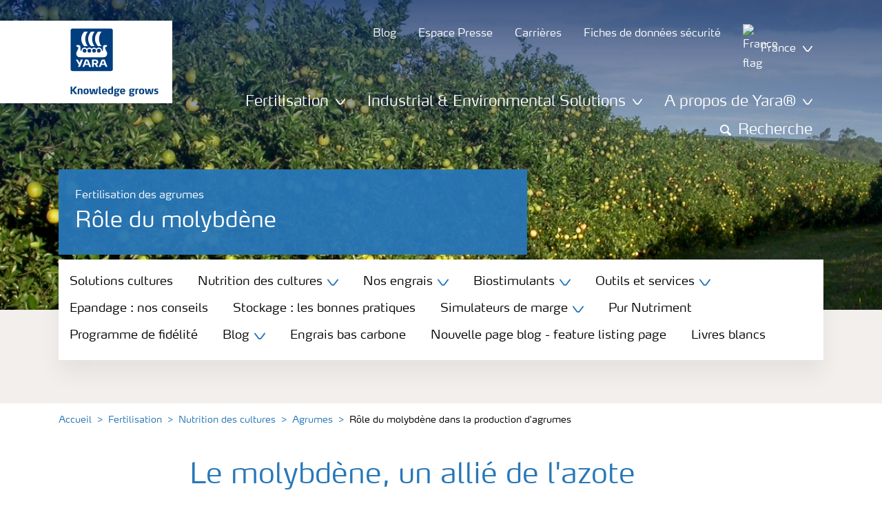

--- FILE ---
content_type: text/html; charset=utf-8
request_url: https://www.yara.fr/fertilisation/solutions-pour-cultures/agrumes/role-molybdene-production-agrumes/
body_size: 22559
content:


<!doctype html>
<html class="no-js" lang="fr-FR" itemscope itemtype="http://schema.org/Article">
<!--<![endif]-->
<head prefix="og: http://ogp.me/ns# fb: http://ogp.me/ns/fb# article: http://ogp.me/ns/article#">
    <base href="/">
    <!--SEO, metatags and tagmanager/webmastertools,  Social Share meta tags-->
    


    <title>Le molybdène, un allié de l&#x27;azote | Yara France</title>
    <meta charset="utf-8">
    <meta http-equiv="X-UA-Compatible" content="IE=edge" />
    <meta name="viewport" content="width=device-width, initial-scale=1">
    <meta name="format-detection" content="telephone=no">
        <meta name="robots" content="index, follow">
            <meta name="google-site-verification" content="gYeaoOc1aPRGkgrkDBgpACU545D9scwmYSYws8RqAzw" />
            <meta name="google-site-verification" content="sWbjLyS_BicW9LMgGgeIiCT4_wrA9THCvi91ac_Hggg" />
            <meta name="facebook-domain-verification" content="mc9icip7o5eypwa7e8l2lczg4x37d6" />
        <meta name="description" content="Le molybdène est essentiel au métabolisme de l&#x27;azote dans la production d&#x27;agrumes.">
    <meta property="og:image" content="https://yaraurl.net/jmxc" />
    <meta itemprop="image" content="https://yaraurl.net/jmxc">
    <meta name="twitter:image:src" content="https://yaraurl.net/jmxc">
    <meta property="og:title" content="Le molybdène, un allié de l&#x27;azote | Yara France" />     <meta itemprop="name" content="Le molybdène, un allié de l&#x27;azote | Yara France">     <meta name="twitter:title" content="Le molybdène, un allié de l&#x27;azote | Yara France">     <meta property="og:description" content="Le molybdène est essentiel au métabolisme de l&#x27;azote dans la production d&#x27;agrumes." />
    <meta itemprop="description" content="Le molybdène est essentiel au métabolisme de l&#x27;azote dans la production d&#x27;agrumes.">
    <meta name="twitter:description" content="Le molybdène est essentiel au métabolisme de l&#x27;azote dans la production d&#x27;agrumes.">
    <meta property="og:url" content="https://www.yara.fr/fertilisation/solutions-pour-cultures/agrumes/role-molybdene-production-agrumes/" />
    <meta property="og:site_name" content="Yara France" />
    <meta name="twitter:card" content="summary">
    <meta property="og:type" content="article" />
    <meta property="article:published_time" content="2018-02-19T14:05:14&#x2B;00:00" />
    <meta property="article:modified_time" content="2018-02-19T14:05:14&#x2B;00:00" />
    <meta name="theme-color" content="#ffffff">
        <link rel="shortcut icon" href="/Frontend/assets/images/favicon.ico" type="image/x-icon" />
    <link rel="apple-touch-icon" href="/Frontend/assets/images/apple-touch-icon.png" />
    <link rel="apple-touch-icon" sizes="57x57" href="/Frontend/assets/images/apple-touch-icon-57x57.png" />
    <link rel="apple-touch-icon" sizes="72x72" href="/Frontend/assets/images/apple-touch-icon-72x72.png" />
    <link rel="apple-touch-icon" sizes="76x76" href="/Frontend/assets/images/apple-touch-icon-76x76.png" />
    <link rel="apple-touch-icon" sizes="114x114" href="/Frontend/assets/images/apple-touch-icon-114x114.png" />
    <link rel="apple-touch-icon" sizes="120x120" href="/Frontend/assets/images/apple-touch-icon-120x120.png" />
    <link rel="apple-touch-icon" sizes="144x144" href="/Frontend/assets/images/apple-touch-icon-144x144.png" />
    <link rel="apple-touch-icon" sizes="152x152" href="/Frontend/assets/images/apple-touch-icon-152x152.png" />
    <link rel="apple-touch-icon" sizes="180x180" href="/Frontend/assets/images/apple-touch-icon-180x180.png" />
    <link rel="canonical" href="https://www.yara.fr/fertilisation/solutions-pour-cultures/agrumes/role-molybdene-production-agrumes/" />



        <meta name="CookieInformationPlaceholderFunctional" content="Ce media est désactivé car il nécessite le consentement pour les cookies fonctionnels. Cliquez ici pour ouvrir les paramètres de cookies." />
        <meta name="CookieInformationPlaceholderAnalytical" content="Ce media est désactivé car il nécessite le consentement pour les cookies analytiques. Cliquez ici pour ouvrir les paramètres de cookies." />
        <meta name="CookieInformationPlaceholderMarketing" content="Ce media est désactivé car il nécessite le consentement pour les cookies marketing. Cliquez ici pour ouvrir les paramètres de cookies. " />

    
    <link href="/Frontend/dist/css/languages/base/styles/styles-6QRNDZFK.css" rel="stylesheet">
    
  
  
    <link rel="preload" href="/Frontend/assets/fonts/WebFontFont.woff2" as="font" type="font/woff2" crossorigin>
    <link rel="preload" href="/Frontend/assets/fonts/MaxWebW03Book.woff" as="font" type="font/woff" crossorigin>
    <link rel="preload" href="/Frontend/assets/fonts/icomoon.woff" as="font" type="font/woff" crossorigin>

    <!-- Optional JavaScript -->
    <!-- jQuery first, then Bootstrap JS (with Popper bundled in)-->
    <script id="jquery-script-loader" src="https://ajax.aspnetcdn.com/ajax/jQuery/jquery-3.5.1.min.js" integrity="sha256-9/aliU8dGd2tb6OSsuzixeV4y/faTqgFtohetphbbj0=" crossorigin="anonymous" defer></script>
    <script src="/Frontend/dist/js/main/index-EUARMNUI.js" defer></script>
<script>(function(w,d,s,l,i){w[l]=w[l]||[];w[l].push({'gtm.start':
new Date().getTime(),event:'gtm.js'});var
f=d.getElementsByTagName(s)[0],
j=d.createElement(s),dl=l!='dataLayer'?'&l='+l:'';j.async=true;j.src=
'https://www.googletagmanager.com/gtm.js?id='+i+dl;f.parentNode.insertBefore(j,f);
})(window,document,'script','dataLayer','GTM-TW5GD8Q');</script>

<!-- GTM Marketo Europe -->
<script>(function(w,d,s,l,i){w[l]=w[l]||[];w[l].push({'gtm.start':
new Date().getTime(),event:'gtm.js'});var
f=d.getElementsByTagName(s)[0],
j=d.createElement(s),dl=l!='dataLayer'?'&l='+l:'';j.async=true;j.src=
'https://www.googletagmanager.com/gtm.js?id='+i+dl;f.parentNode.insertBefore(j,f);
})(window,document,'script','dataLayer','GTM-MHTKKGPB');</script>
<!-- End Google Tag Manager -->



    <script>
        function googleMapsCallback() {}
    </script>

    <!-- Google Consent Mode -->
<script>
    window.dataLayer = window.dataLayer || [];
    function gtag() { dataLayer.push(arguments); }
        gtag('consent', 'default', {
            'ad_storage': 'denied',
            'ad_user_data': 'denied',
            'ad_personalization': 'denied',
            'analytics_storage': 'denied',
            'wait_for_update': 500
        });
        gtag('set', 'ads_data_redaction', true);
</script>
<!-- /End Google Consent Mode -->
<script id="CookieConsent" src="https://policy.app.cookieinformation.com/uc.js" data-culture="FR" type="text/javascript" data-gcm-version="2.0"></script>
<script>
!function(T,l,y){var S=T.location,k="script",D="instrumentationKey",C="ingestionendpoint",I="disableExceptionTracking",E="ai.device.",b="toLowerCase",w="crossOrigin",N="POST",e="appInsightsSDK",t=y.name||"appInsights";(y.name||T[e])&&(T[e]=t);var n=T[t]||function(d){var g=!1,f=!1,m={initialize:!0,queue:[],sv:"5",version:2,config:d};function v(e,t){var n={},a="Browser";return n[E+"id"]=a[b](),n[E+"type"]=a,n["ai.operation.name"]=S&&S.pathname||"_unknown_",n["ai.internal.sdkVersion"]="javascript:snippet_"+(m.sv||m.version),{time:function(){var e=new Date;function t(e){var t=""+e;return 1===t.length&&(t="0"+t),t}return e.getUTCFullYear()+"-"+t(1+e.getUTCMonth())+"-"+t(e.getUTCDate())+"T"+t(e.getUTCHours())+":"+t(e.getUTCMinutes())+":"+t(e.getUTCSeconds())+"."+((e.getUTCMilliseconds()/1e3).toFixed(3)+"").slice(2,5)+"Z"}(),iKey:e,name:"Microsoft.ApplicationInsights."+e.replace(/-/g,"")+"."+t,sampleRate:100,tags:n,data:{baseData:{ver:2}}}}var h=d.url||y.src;if(h){function a(e){var t,n,a,i,r,o,s,c,u,p,l;g=!0,m.queue=[],f||(f=!0,t=h,s=function(){var e={},t=d.connectionString;if(t)for(var n=t.split(";"),a=0;a<n.length;a++){var i=n[a].split("=");2===i.length&&(e[i[0][b]()]=i[1])}if(!e[C]){var r=e.endpointsuffix,o=r?e.location:null;e[C]="https://"+(o?o+".":"")+"dc."+(r||"services.visualstudio.com")}return e}(),c=s[D]||d[D]||"",u=s[C],p=u?u+"/v2/track":d.endpointUrl,(l=[]).push((n="SDK LOAD Failure: Failed to load Application Insights SDK script (See stack for details)",a=t,i=p,(o=(r=v(c,"Exception")).data).baseType="ExceptionData",o.baseData.exceptions=[{typeName:"SDKLoadFailed",message:n.replace(/\./g,"-"),hasFullStack:!1,stack:n+"\nSnippet failed to load ["+a+"] -- Telemetry is disabled\nHelp Link: https://go.microsoft.com/fwlink/?linkid=2128109\nHost: "+(S&&S.pathname||"_unknown_")+"\nEndpoint: "+i,parsedStack:[]}],r)),l.push(function(e,t,n,a){var i=v(c,"Message"),r=i.data;r.baseType="MessageData";var o=r.baseData;return o.message='AI (Internal): 99 message:"'+("SDK LOAD Failure: Failed to load Application Insights SDK script (See stack for details) ("+n+")").replace(/\"/g,"")+'"',o.properties={endpoint:a},i}(0,0,t,p)),function(e,t){if(JSON){var n=T.fetch;if(n&&!y.useXhr)n(t,{method:N,body:JSON.stringify(e),mode:"cors"});else if(XMLHttpRequest){var a=new XMLHttpRequest;a.open(N,t),a.setRequestHeader("Content-type","application/json"),a.send(JSON.stringify(e))}}}(l,p))}function i(e,t){f||setTimeout(function(){!t&&m.core||a()},500)}var e=function(){var n=l.createElement(k);n.src=h;var e=y[w];return!e&&""!==e||"undefined"==n[w]||(n[w]=e),n.onload=i,n.onerror=a,n.onreadystatechange=function(e,t){"loaded"!==n.readyState&&"complete"!==n.readyState||i(0,t)},n}();y.ld<0?l.getElementsByTagName("head")[0].appendChild(e):setTimeout(function(){l.getElementsByTagName(k)[0].parentNode.appendChild(e)},y.ld||0)}try{m.cookie=l.cookie}catch(p){}function t(e){for(;e.length;)!function(t){m[t]=function(){var e=arguments;g||m.queue.push(function(){m[t].apply(m,e)})}}(e.pop())}var n="track",r="TrackPage",o="TrackEvent";t([n+"Event",n+"PageView",n+"Exception",n+"Trace",n+"DependencyData",n+"Metric",n+"PageViewPerformance","start"+r,"stop"+r,"start"+o,"stop"+o,"addTelemetryInitializer","setAuthenticatedUserContext","clearAuthenticatedUserContext","flush"]),m.SeverityLevel={Verbose:0,Information:1,Warning:2,Error:3,Critical:4};var s=(d.extensionConfig||{}).ApplicationInsightsAnalytics||{};if(!0!==d[I]&&!0!==s[I]){var c="onerror";t(["_"+c]);var u=T[c];T[c]=function(e,t,n,a,i){var r=u&&u(e,t,n,a,i);return!0!==r&&m["_"+c]({message:e,url:t,lineNumber:n,columnNumber:a,error:i}),r},d.autoExceptionInstrumented=!0}return m}(y.cfg);function a(){y.onInit&&y.onInit(n)}(T[t]=n).queue&&0===n.queue.length?(n.queue.push(a),n.trackPageView({})):a()}(window,document,{src: "https://js.monitor.azure.com/scripts/b/ai.2.gbl.min.js", crossOrigin: "anonymous", cfg: { instrumentationKey:'e4e13710-1075-41ab-8dfb-8e51b8cd8aa5', disableCookiesUsage: false }});
</script>
    
</head>
<body class="ArticlePageModel accelerate gdpr-banner-displayed">

<!-- <script type="text/javascript">
var utag_data = {
}
</script>
<script type="text/javascript">
(function(a,b,c,d)
{ a='//tags.tiqcdn.com/utag/yara/local-company-sites/prod/utag.js'; b=document;c='script';d=b.createElement(c);d.src=a;d.type='text/java'+c;d.async=true; a=b.getElementsByTagName(c)[0];a.parentNode.insertBefore(d,a); }
)();
</script>-->

<noscript><iframe
src="https://www.googletagmanager.com/ns.html?id=GTM-TW5GD8Q"
height="0" width="0"
style="display:none;visibility:hidden"></iframe></noscript>


<style>
    .o-common-block .common-text {
      grid-area: content;
    }
    .o-common-block .common-body {
          grid-area: unset;
      }
.basiccontentblockmodel .o-common-block {
	grid-template-rows: min-content;
	align-content: start;
}
</style>





<div class="  ">
        <div class="content-wrap">
                <div class="header-outer-container banner-image-small" data-header data-white-menu role="banner">
                    <div class="skiptomaincontent">
                        <a href="#maincontent" id="skiptomaincontent">Skip to main content</a>
                    </div>
                    





<header class="header header--mobile " data-mobilemenu>
    <div class="mm-mobile__header" data-mobile-header>
        <div class="svg-logo logo-xs" data-cy="logo-mobile">
            <a href="/">
<?xml version="1.0" encoding="utf-8" ?>
<svg version="1.1" role="img" aria-label="Yara" id="Layer_1" xmlns="http://www.w3.org/2000/svg" xmlns:xlink="http://www.w3.org/1999/xlink" x="0" y="0" viewBox="0 0 70.9 70.9" style="enable-background:new 0 0 70.9 70.9" xml:space="preserve"><style>.st0{clip-path:url(#SVGID_2_);fill:#fff}</style><defs><path id="SVGID_1_" d="M0 0h70.9v70.9H0z"/></defs><clipPath id="SVGID_2_"><use xlink:href="#SVGID_1_" style="overflow:visible"/></clipPath><path class="st0" d="M69.2 66c0 1.7-1.4 3.2-3.2 3.2H4.8c-1.7 0-3.2-1.4-3.2-3.2V4.8c0-1.7 1.4-3.2 3.2-3.2H66c1.7 0 3.2 1.4 3.2 3.2V66zM66 0H4.8C2.2 0 0 2.2 0 4.8V66c0 2.7 2.2 4.8 4.8 4.8H66c2.7 0 4.8-2.2 4.8-4.8V4.8C70.9 2.2 68.7 0 66 0"/><path d="M69.2 66c0 1.7-1.4 3.2-3.2 3.2H4.8c-1.7 0-3.2-1.4-3.2-3.2V4.8c0-1.7 1.4-3.2 3.2-3.2H66c1.7 0 3.2 1.4 3.2 3.2V66z" style="clip-path:url(#SVGID_2_);fill:#003e7e"/><path class="st0" d="M41.3 56.5h-2.7v-3.4h2.7c1.1 0 1.7.5 1.7 1.7.1 1.1-.5 1.7-1.7 1.7m2.3 1.7c1.5-.6 2.3-1.7 2.3-3.4v-.3c-.1-2.3-1.9-3.4-4.1-3.4h-5.9v11.7h2.8v-4.2h2l2.1 4.2h3.1l-2.3-4.6M21.2 51H18l-1.9 5.1-2.2-3.8c-.4-.7-1.4-1.3-2.3-1.3H10l4.8 8.4-1.2 3.3h1.6c.8 0 1.7-.6 2-1.4l4-10.3zM30.2 59.6l1.2 3.1h3l-3.9-10.3c-.3-.8-1.2-1.4-2-1.4h-3.4l-4.4 11.7h1.5c.8 0 1.7-.6 2-1.4l.6-1.7h5.4m-.7-2h-4l1.7-4.4c.2-.5.5-.5.6 0l1.7 4.4M51 59.6h5.4l.6 1.7c.3.8 1.2 1.4 2 1.4h1.5L56.1 51h-3.4c-.8 0-1.7.6-2 1.4l-3.9 10.3h3l1.2-3.1m2.4-6.4c.2-.5.5-.5.6 0l1.7 4.4h-4l1.7-4.4"/><path d="M39.3 33.9c-1.7 0-3 1.3-3 3s1.3 3 3 3 3-1.3 3-3-1.4-3-3-3m-7.6 0c-1.7 0-3 1.3-3 3s1.3 3 3 3 3-1.3 3-3-1.4-3-3-3m15.2 0c-1.7 0-3 1.3-3 3s1.3 3 3 3 3-1.3 3-3-1.3-3-3-3m-22.9 0c-1.7 0-3 1.3-3 3s1.3 3 3 3 3-1.3 3-3-1.3-3-3-3m35.4 4.6c-.8-1.6-2.2-4.3-2.4-5.2 0 0-.8-2.1 1.4-2.4.9-.1 1.6-.8 1.6-1.7v-1c0-.1-.1-.3-.3-.3h-3.6c-.1 0-2.6.3-2.6 3.3-.1 5.2 0 5.9-1.4 6.1-.1 0-.2-.1-.2-.2v-.2c0-2.8-2.2-5-5-5-1.4 0-2.7.6-3.6 1.5 0 .1-.1.1-.2.1s-.2-.1-.2-.1c-.9-.9-2.2-1.5-3.6-1.5s-2.7.6-3.6 1.5c0 .1-.1.1-.2.1s-.2-.1-.2-.1c-.9-.9-2.2-1.5-3.6-1.5s-2.7.6-3.6 1.5c0 .1-.1.1-.2.1s-.2-.1-.2-.1c-.9-.9-2.2-1.5-3.6-1.5-2.8 0-5 2.2-5 5v.2c0 .1-.1.2-.3.2-1.4-.2-1.3-.9-1.4-6.1 0-3-2.5-3.3-2.6-3.3h-3.6c-.1 0-.3.1-.3.3v1c0 .9.7 1.6 1.6 1.7 2.2.3 1.4 2.4 1.4 2.4-.3.9-1.6 3.6-2.4 5.2-.5 1-1.5 3.6.1 6.1.9 1.4 2 2.8 5.9 2.7h36c3.9.1 5-1.3 5.9-2.7 1.5-2.5.5-5 0-6.1m-25.1-9.1c.1.1.5.1.8.1h5.1c-2.6-2.3-4.2-8-4.2-11.4 0-3.5 1.6-9.2 4.2-11.4h-5.1c-.3 0-.7 0-.8.1 0 0-4.6 4.5-4.6 11.3.1 6.9 4.6 11.3 4.6 11.3m11.1 0c.1.1.5.1.8.1h5.1c-2.6-2.3-4.2-8-4.2-11.4 0-3.5 1.6-9.2 4.2-11.4h-5.1c-.3 0-.7 0-.8.1 0 0-4.6 4.4-4.6 11.3s4.6 11.3 4.6 11.3M18.7 18.1c0-6.9 4.6-11.3 4.6-11.3.1-.1.5-.1.8-.1h5.1C26.6 9 25 14.7 25 18.1c0 3.5 1.6 9.1 4.2 11.4h-5.1c-.3 0-.7 0-.8-.1 0 0-4.6-4.4-4.6-11.3" style="clip-path:url(#SVGID_2_);fill-rule:evenodd;clip-rule:evenodd;fill:#fff"/></svg>            </a>
        </div>
        <div class="mm-mobile__controls">
            <div class="mm-mobile__controls-wrap">
                    <button type="button" data-country-trigger aria-label="Toggle country language navigation">
                            <img data-src="/Frontend/assets/images/flags/France.svg" alt="France flag" class="img-flag lazyload" />
                        <span class="visually-hidden">Toggle country language navigation</span>
                    </button>

                <a class="search" href="/resultats-recherche/"  aria-label="Chercher">
                    <span class="visually-hidden">Recherche</span>
                    <span class="icon icon-search"></span>
                </a>
                <button type="button" class="navbar-toggle slide-menu-control" data-menu-trigger aria-label="Toggle main menu navigation">
                    <span class="visually-hidden">Toggle main menu navigation</span>
                    <span class="icon icon-menu"></span>
                </button>
            </div>
        </div>
    </div>
    <div class="mm-mobile__search" data-mobile-search>
        <form action="/resultats-recherche/">
            <div class="form-group search-field section section--sm shadow-fixed-lg">
                <label for="searchFieldMobile" hidden>Search</label>
                <input id="searchFieldMobile" class="form-control control--white control--border-beige control--lg control--color-blue" data-search-input placeholder="Recherche" type="text" name="q">
            </div>
        </form>
    </div>
</header>


    <!-- For desktop -->
    <div class="jumbo-image jumbo-image--center desktop jumbo-image--small" data-banner-image data-cy="jumbo-image-desktop">
        <img fetchpriority="high" src="https://yaraurl.net/8chx" />
        <div class="gradient-overlay"></div>
    </div>
    <!-- For mobile -->
    <div class="jumbo-image mobile" data-banner-image data-cy="jumbo-image-mobile">
        <img src="https://yaraurl.net/vpg"
             fetchpriority="high" />
    </div>

    <div class="container">
        <div class="row">
            <div class="col-12">
                <section class="header-container header-container--small  " data-mm-header-container>
                    <div class="header-inner-container">
                            <div class="header__nav">
                                


<div class="top-navigation" role="navigation">
    <ul class="nav nav--main nav--white">
                <li class="nav-item">
                    <a class="nav-link" href="/fertilisation/blog/">
                        <span>Blog</span>
                    </a>
                </li>
                <li class="nav-item">
                    <a class="nav-link" href="/espace-presse2/">
                        <span>Espace Presse</span>
                    </a>
                </li>
                <li class="nav-item">
                    <a class="nav-link" href="/a-propos-yara/carrieres/">
                        <span>Carrières</span>
                    </a>
                </li>
                <li class="nav-item">
                    <a class="nav-link" href="/fiches-de-donnees-securite/">
                        <span>Fiches de données sécurité</span>
                    </a>
                </li>
        <!--Country picker-->
            <li>
                <button class="nav-link js-countrypicker" data-bs-toggle="modal" data-bs-target="#countrypicker" title="Change Location">
                        <img data-src="/Frontend/assets/images/flags/France.svg" alt="France flag" class="img-flag lazyload" />
                    <span>France</span>
                    <span class="icon icon-carret-down"></span>
                </button>
            </li>

        <!--Language select-->
    </ul>
</div>
                                

<input id="UrlSearch" name="UrlSearch" type="hidden" value="/resultats-recherche/" />

<div class="main-navigation" role="navigation" data-navigation="main-navigation">
    <div class="nav nav--main nav--white">
        <ul class="nav menu-links">


<li class="nav-item dropdown-li">
    <div class="dropdown dropdown--megamenu caret">
        <!-- This anchor will trigger the modal -->
        <button class="nav-link " data-bs-toggle="dropdown" data-bs-offset="10,20" data-bs-display="static" aria-expanded="false">
            <span>Fertilisation</span>
            <span class="icon icon-carret-down"></span>
        </button>

        <div class="dropdown-menu js-mm-dropdown dropdown-menu--megamenu shadow-fixed-lg">
            <div class="container">
                <div class="row megamenu-column__wrap">
                        <div class="megamenu-column js-mm-column">
                            <div class="nav-group">
                                    <div class="nav-group-header">
                                                <p class="h2 has-arrow"><a href="/fertilisation/">Fertilisation</a><span class="icon icon-carret-right"></span></p>
                                    </div>

                                <div class="megamenu-subcolumn__wrap">
                                            <div class="megamenu-subcolumn">
                                                <div class="megamenu-subcolumn__item">
                                                                    <p class="h3"><a href="/fertilisation/produits-et-solutions-pour-la-fertilisation/">Engrais</a></p>
                                                                <ul>
                                                                        <li>
                                                                            <a href="/fertilisation/produits-et-solutions-pour-la-fertilisation/yarabela/" title="YaraBela">Engrais azotés base nitrates</a>
                                                                        </li>
                                                                        <li>
                                                                            <a href="/fertilisation/produits-et-solutions-pour-la-fertilisation/engrais-azotes-base-uree/">Engrais azotés base urée</a>
                                                                        </li>
                                                                        <li>
                                                                            <a href="/fertilisation/produits-et-solutions-pour-la-fertilisation/yaramila/" title="YaraMila">Engrais complexes NPK</a>
                                                                        </li>
                                                                        <li>
                                                                            <a href="/fertilisation/produits-et-solutions-pour-la-fertilisation/yaravita/" title="YaraVita">Nutrition foliaire et enrobage </a>
                                                                        </li>
                                                                        <li>
                                                                            <a href="/fertilisation/produits-et-solutions-pour-la-fertilisation/yaratera/" title="YaraTera">Engrais pour la fertigation</a>
                                                                        </li>
                                                                        <li>
                                                                            <a href="/fertilisation/produits-et-solutions-pour-la-fertilisation/yaraliva/" title="YaraLiva">Nitrate de calcium</a>
                                                                        </li>
                                                                        <li>
                                                                            <a href="/fertilisation/produits-et-solutions-pour-la-fertilisation/yararega/">Engrais NPK solubles </a>
                                                                        </li>
                                                                        <li>
                                                                            <a href="/fertilisation/produits-et-solutions-pour-la-fertilisation/autres-engrais/">Autres engrais</a>
                                                                        </li>
                                                                        <li>
                                                                            <a href="/fertilisation/produits-et-solutions-pour-la-fertilisation/engrais-organiques-et-organo-mineraux2/">Engrais organiques et organo-minéraux</a>
                                                                        </li>
                                                                </ul>
                                                                    <p class="h3"><a href="/fertilisation/biostimulant/">Biostimulants </a></p>
                                                                <ul>
                                                                        <li>
                                                                            <a href="/fertilisation/biostimulants/">Gamme de biostimulants</a>
                                                                        </li>
                                                                </ul>
                                                </div>
                                            </div>
                                            <div class="megamenu-subcolumn">
                                                <div class="megamenu-subcolumn__item">
                                                                    <p class="h3"><a href="/fertilisation/solutions-pour-cultures/">Nutrition des cultures</a></p>
                                                                <ul>
                                                                        <li>
                                                                            <a href="/fertilisation/solutions-pour-cultures/ble/">Blé</a>
                                                                        </li>
                                                                        <li>
                                                                            <a href="/fertilisation/solutions-pour-cultures/colza/">Colza</a>
                                                                        </li>
                                                                        <li>
                                                                            <a href="/fertilisation/solutions-pour-cultures/mais/">Maïs</a>
                                                                        </li>
                                                                        <li>
                                                                            <a href="/fertilisation/solutions-pour-cultures/prairie/">Prairie </a>
                                                                        </li>
                                                                        <li>
                                                                            <a href="/fertilisation/solutions-pour-cultures/" title="Toutes les cultures">Tout voir &gt;</a>
                                                                        </li>
                                                                </ul>
                                                                    <p class="h3">Solutions cultures</p>
                                                                <ul>
                                                                        <li>
                                                                            <a href="/fertilisation/engrais-bas-carbone/">Engrais bas carbone</a>
                                                                        </li>
                                                                        <li>
                                                                            <a href="/fertilisation/solutions-cultures/selenium-herbe-et-sante-des-animaux/">Solution sélénium</a>
                                                                        </li>
                                                                        <li>
                                                                            <a href="/fertilisation/passeport-proteine/">Passeport protéine</a>
                                                                        </li>
                                                                        <li>
                                                                            <a href="/fertilisation/colza-bas-carbone/">Objectif COOlza</a>
                                                                        </li>
                                                                        <li>
                                                                            <a href="/fertilisation/easyfeed/">EASYFEED&#x2122;</a>
                                                                        </li>
                                                                </ul>
                                                </div>
                                            </div>
                                            <div class="megamenu-subcolumn">
                                                <div class="megamenu-subcolumn__item">
                                                                    <p class="h3"><a href="/fertilisation/outils-et-services/">Outils</a></p>
                                                                <ul>
                                                                        <li>
                                                                            <a href="/fertilisation/outils-et-services/atfarm/" title="Atfarm">Atfarm</a>
                                                                        </li>
                                                                        <li>
                                                                            <a href="/fertilisation/outils-et-services/Tankmix/">Yara Tankmix </a>
                                                                        </li>
                                                                        <li>
                                                                            <a href="/fertilisation/outils-et-services/n-tester/" title="Yara N-Tester®">N-Tester® - Diagnostic</a>
                                                                        </li>
                                                                        <li>
                                                                            <a href="/fertilisation/outils-et-services/n-sensor/" title="Yara N-Sensor®">N-Sensor® - Modulation</a>
                                                                        </li>
                                                                        <li>
                                                                            <a href="/fertilisation/outils-et-services/megalab/" title="Yara Megalab">Yara Megalab - Analyses</a>
                                                                        </li>
                                                                        <li>
                                                                            <a href="/fertilisation/outils-et-services/" title="Tous les outils">Tout voir &gt;</a>
                                                                        </li>
                                                                </ul>
                                                </div>
                                            </div>
                                            <div class="megamenu-subcolumn">
                                                <div class="megamenu-subcolumn__item">
                                                                    <p class="h3">Aide et conseils</p>
                                                                <ul>
                                                                        <li>
                                                                            <a href="/fertilisation/blog/">Blog Yara</a>
                                                                        </li>
                                                                        <li>
                                                                            <a href="/fertilisation/livre-blanc-publie/">Livres blancs</a>
                                                                        </li>
                                                                        <li>
                                                                            <a href="/fertilisation/nos-simulateurs/">Simulateurs de marge</a>
                                                                        </li>
                                                                        <li>
                                                                            <a href="/fertilisation/bonnes-pratiques-stockage/">Stockage : les bonnes pratiques</a>
                                                                        </li>
                                                                        <li>
                                                                            <a href="/fertilisation/engrais-epandage-conseils/" title="Épandage : les bonnes pratiques">Épandage : les bonnes pratiques</a>
                                                                        </li>
                                                                        <li>
                                                                            <a href="/fertilisation/carences/" title="Carences">Identifier une carence</a>
                                                                        </li>
                                                                        <li>
                                                                            <a href="/fertilisation/pur-nutriment/">Pur Nutriment </a>
                                                                        </li>
                                                                        <li>
                                                                            <a href="/fertilisation/programme-fidelite-yara/">Programme de fidélité</a>
                                                                        </li>
                                                                        <li>
                                                                            <a href="https://storefr.myyara.com/" title="Boutique en ligne" target="_blank">Boutique en ligne</a>
                                                                        </li>
                                                                </ul>
                                                </div>
                                            </div>
                                </div>
                            </div>
                        </div>
                </div>
            </div>
        </div>
    </div>
</li>


<li class="nav-item dropdown-li">
    <div class="dropdown dropdown--megamenu caret">
        <!-- This anchor will trigger the modal -->
        <button class="nav-link " data-bs-toggle="dropdown" data-bs-offset="10,20" data-bs-display="static" aria-expanded="false">
            <span>Industrial &amp; Environmental Solutions </span>
            <span class="icon icon-carret-down"></span>
        </button>

        <div class="dropdown-menu js-mm-dropdown dropdown-menu--megamenu shadow-fixed-lg">
            <div class="container">
                <div class="row megamenu-column__wrap">
                        <div class="megamenu-column js-mm-column">
                            <div class="nav-group">
                                    <div class="nav-group-header">
                                                <p class="h2 has-arrow"><a href="/solutions-chimiques-et-environnementales/">Industrial &amp; Environmental Solutions </a><span class="icon icon-carret-right"></span></p>
                                    </div>

                                <div class="megamenu-subcolumn__wrap">
                                            <div class="megamenu-subcolumn">
                                                <div class="megamenu-subcolumn__item">
                                                                <ul>
                                                                        <li>
                                                                            <a href="/solutions-chimiques-et-environnementales/adblue-pour-vehicules/">AdBlue® pour véhicules</a>
                                                                        </li>
                                                                        <li>
                                                                            <a href="/solutions-chimiques-et-environnementales/nitrate-dammonium-electronique/">Nitrate d&#x2019;ammonium électronique</a>
                                                                        </li>
                                                                        <li>
                                                                            <a href="/solutions-chimiques-et-environnementales/nitrate-dammonium-medical/">Nitrate d&#x2019;ammonium médical</a>
                                                                        </li>
                                                                        <li>
                                                                            <a href="/solutions-chimiques-et-environnementales/nutrition-animale/">Animal nutrition</a>
                                                                        </li>
                                                                        <li>
                                                                            <a href="/solutions-chimiques-et-environnementales/reduction-de-nox-pour-les-usines/">Réduction de NOx pour les usines</a>
                                                                        </li>
                                                                        <li>
                                                                            <a href="/solutions-chimiques-et-environnementales/solution-duree-et-scr-pour-les-navires/">Solution d&#x27;Urée et SCR pour les navires</a>
                                                                        </li>
                                                                </ul>
                                                </div>
                                            </div>
                                            <div class="megamenu-subcolumn">
                                                <div class="megamenu-subcolumn__item">
                                                                <ul>
                                                                        <li>
                                                                            <a href="/solutions-chimiques-et-environnementales/adjuvant-acceletateur-de-prise-pour-le-beton/">Adjuvant accélérateur de prise pour le béton</a>
                                                                        </li>
                                                                        <li>
                                                                            <a href="/solutions-chimiques-et-environnementales/fluide-de-forage-pour-lexploration-petroliere/">Fluide de forage pour l&#x2019;exploration pétrolière</a>
                                                                        </li>
                                                                        <li>
                                                                            <a href="/solutions-chimiques-et-environnementales/nuisances-olfactives/">Nuisances olfactives</a>
                                                                        </li>
                                                                        <li>
                                                                            <a href="/solutions-chimiques-et-environnementales/produits-chimiques/">Process Chemical </a>
                                                                        </li>
                                                                        <li>
                                                                            <a href="/solutions-chimiques-et-environnementales/sels-fondus-pour-centrales-thermodynamiques/">Sels fondus pour centrales thermodynamiques</a>
                                                                        </li>
                                                                        <li>
                                                                            <a href="/solutions-chimiques-et-environnementales/contactez-notre-equipe/">Contactez notre équipe</a>
                                                                        </li>
                                                                </ul>
                                                </div>
                                            </div>
                                </div>
                            </div>
                        </div>
                </div>
            </div>
        </div>
    </div>
</li>


<li class="nav-item dropdown-li">
    <div class="dropdown dropdown--megamenu caret">
        <!-- This anchor will trigger the modal -->
        <button class="nav-link " data-bs-toggle="dropdown" data-bs-offset="10,20" data-bs-display="static" aria-expanded="false">
            <span>A propos de Yara®</span>
            <span class="icon icon-carret-down"></span>
        </button>

        <div class="dropdown-menu js-mm-dropdown dropdown-menu--megamenu shadow-fixed-lg">
            <div class="container">
                <div class="row megamenu-column__wrap">
                        <div class="megamenu-column js-mm-column">
                            <div class="nav-group">
                                    <div class="nav-group-header">
                                    </div>

                                <div class="megamenu-subcolumn__wrap">
                                            <div class="megamenu-subcolumn">
                                                <div class="megamenu-subcolumn__item">
                                                                    <p class="h3">Qui sommes-nous ?</p>
                                                                <ul>
                                                                        <li>
                                                                            <a href="/a-propos-yara/">Notre histoire </a>
                                                                        </li>
                                                                        <li>
                                                                            <a href="/a-propos-yara/notre-ambition/">Notre ambition</a>
                                                                        </li>
                                                                        <li>
                                                                            <a href="/a-propos-yara/nos-implantations/">Nos implantations</a>
                                                                        </li>
                                                                        <li>
                                                                            <a href="/a-propos-yara/carrieres/">Carrières</a>
                                                                        </li>
                                                                </ul>
                                                </div>
                                            </div>
                                            <div class="megamenu-subcolumn">
                                                <div class="megamenu-subcolumn__item">
                                                                    <p class="h3">Agriculture durable</p>
                                                                <ul>
                                                                        <li>
                                                                            <a href="/fertilisation/agriculture-durable-de-la-ferme-a-la-fourchette/solution-ere/">Solution&#x2019;ÈRE</a>
                                                                        </li>
                                                                        <li>
                                                                            <a href="/fertilisation/agriculture-durable-de-la-ferme-a-la-fourchette/agriculture-durable-en-europe/">Agriculture durable en Europe</a>
                                                                        </li>
                                                                        <li>
                                                                            <a href="/fertilisation/agriculture-durable-de-la-ferme-a-la-fourchette/de-la-ferme-a-la-fourchette/">De la fourche à la fourchette</a>
                                                                        </li>
                                                                </ul>
                                                </div>
                                            </div>
                                </div>
                            </div>
                        </div>
                        <div class="megamenu-column js-mm-column">
                            <div class="nav-group">
                                    <div class="nav-group-header">
                                    </div>

                                <div class="megamenu-subcolumn__wrap">
                                </div>
                            </div>
                        </div>
                </div>
            </div>
        </div>
    </div>
</li>

                    <li class="search-slider" id="header-expandable-search">
                        <div class="nav-item">
                                <button class="nav-link" data-target="expand-search">
                                    <span class="icon icon-search"></span>
                                    <span id="nav-search-text">Recherche</span>
                                </button>
                            <button type="button" class="" data-target="collapse-search">
                                <span class="icon icon-close icon-alone"></span>
                                <span class="visually-hidden">Close</span>
                            </button>
                        </div>
                        <div class="search-container">
                            <div class="autocomplete-search">
                                <form class="search-small" data-search action="/resultats-recherche/">
                                    <label for="q" hidden>search</label>
                                    <input id="q" class="form-control control--color-white" type="text" name="q" role="search" placeholder="Recherche"/>
                                    <a class="nav-link link-no-underline" data-target="trigger-search">
                                        <span class="icon icon-search icon-alone"></span>
                                        <span class="visually-hidden">Chercher</span>
                                    </a>
                                </form>
                            </div>
                        </div>
                    </li>
        </ul>
    </div>
</div>

                            </div>
                    </div>
                </section>
            </div>
        </div>
    </div>




<div class="container">
    <div class="row">
        <div class="col-12 ">
            <div class="content content--small has-submenu " data-cy="secondary-menu-mobile">
                    <div class="jumbo-background p-4 no-intro">

                        <div class="content-header" data-cy="content-header">
                            <span>Fertilisation des agrumes </span>
                            <p class='content-heading mb-0' data-cy='content-header'>Rôle du molybdène </p>
   
                        </div>
                    </div>
                            <div class="mobile-sub-menu-button" data-mobile-submenu>
                                <span>Explore more</span>
                                <button type="button" class="navbar-toggle js-mm-submenu-trigger" aria-label="Toggle submenu navigation">
                                    <span class="visually-hidden">Toggle submenu navigation</span>
                                    <span class="icon icon-carret-down"></span>
                                </button>
                            </div>

                    <nav class="mm-submenu mm-mobile js-mm-submenu" id="mm-submenu" role="navigation" data-cy="submenu-mobile">
                        <div class="mm-mobile__wrap scroll-no-scrollbar w-100 h-100">
                            <div class="navigation-body">
                                <ul class="mm__level-1">
                                    

        <li class="" data-cy="submenu-mobile-link">
            <a href="/fertilisation/solutions-cultures/" class="">
                Solutions cultures
            </a>
        </li>
        <li class="has-subitems" data-cy="submenu-mobile-link">
            <a href="/fertilisation/solutions-pour-cultures/" class="">
                Nutrition des cultures 
            </a>
                <div class="subitems-trigger" data-subitems-trigger aria-label="Expand Nutrition des cultures  submenu">
                    <span class="icon icon-plus"></span>
                </div>
                <ul class="mm__level-2" aria-labelledby="Nutrition des cultures  link">
                        <li>
                            <a class="" href="/fertilisation/solutions-pour-cultures/betterave-sucriere/">Betterave sucrière</a>
                        </li>
                        <li>
                            <a class="" href="/fertilisation/solutions-pour-cultures/pnc-betterave-sucriere/">Programme de nutrition de la betterave sucrière</a>
                        </li>
                        <li>
                            <a class="" href="/fertilisation/solutions-pour-cultures/ble/">Blé</a>
                        </li>
                        <li>
                            <a class="" href="/fertilisation/solutions-pour-cultures/vigne/">Vigne</a>
                        </li>
                        <li>
                            <a class="" href="/fertilisation/solutions-pour-cultures/prairie/">Prairie </a>
                        </li>
                        <li>
                            <a class="" href="/fertilisation/solutions-pour-cultures/pommes-poires/">Pommes et Poires</a>
                        </li>
                        <li>
                            <a class="" href="/fertilisation/solutions-pour-cultures/pomme-de-terre/">Pomme de terre</a>
                        </li>
                        <li>
                            <a class="" href="/fertilisation/solutions-pour-cultures/orge/">Orge</a>
                        </li>
                        <li>
                            <a class="" href="/fertilisation/solutions-pour-cultures/mais/">Maïs</a>
                        </li>
                        <li>
                            <a class="" href="/fertilisation/solutions-pour-cultures/colza/">Colza</a>
                        </li>
                </ul>
        </li>
        <li class="has-subitems" data-cy="submenu-mobile-link">
            <a href="/fertilisation/produits-et-solutions-pour-la-fertilisation/" class="">
                Nos engrais
            </a>
                <div class="subitems-trigger" data-subitems-trigger aria-label="Expand Nos engrais submenu">
                    <span class="icon icon-plus"></span>
                </div>
                <ul class="mm__level-2" aria-labelledby="Nos engrais link">
                        <li>
                            <a class="" href="/fertilisation/produits-et-solutions-pour-la-fertilisation/yarabela/">Engrais azotés base nitrates</a>
                        </li>
                        <li>
                            <a class="" href="/fertilisation/produits-et-solutions-pour-la-fertilisation/engrais-azotes-base-uree/">Engrais azotés base urée</a>
                        </li>
                        <li>
                            <a class="" href="/fertilisation/produits-et-solutions-pour-la-fertilisation/yaramila/">Engrais complexes NPK</a>
                        </li>
                        <li>
                            <a class="" href="/fertilisation/produits-et-solutions-pour-la-fertilisation/yaraliva/">Nitrate de calcium</a>
                        </li>
                        <li>
                            <a class="" href="/fertilisation/produits-et-solutions-pour-la-fertilisation/yaravita/">Engrais foliaires</a>
                        </li>
                        <li>
                            <a class="" href="/fertilisation/produits-et-solutions-pour-la-fertilisation/yaratera/">Engrais pour la fertigation</a>
                        </li>
                        <li>
                            <a class="" href="/fertilisation/produits-et-solutions-pour-la-fertilisation/engrais-organiques-et-organo-mineraux2/">Engrais organiques et organo-minéraux</a>
                        </li>
                        <li>
                            <a class="" href="/fertilisation/produits-et-solutions-pour-la-fertilisation/autres-engrais/">Autres engrais</a>
                        </li>
                        <li>
                            <a class="" href="/fertilisation/produits-et-solutions-pour-la-fertilisation/yararega/">Engrais NPK solubles pour fertigation</a>
                        </li>
                </ul>
        </li>
        <li class="has-subitems" data-cy="submenu-mobile-link">
            <a href="/fertilisation/biostimulants/" class="">
                Biostimulants
            </a>
                <div class="subitems-trigger" data-subitems-trigger aria-label="Expand Biostimulants submenu">
                    <span class="icon icon-plus"></span>
                </div>
                <ul class="mm__level-2" aria-labelledby="Biostimulants link">
                        <li>
                            <a class="" href="/fertilisation/biostimulants/yaraamplix-actisil/">YaraAmplix ACTISIL</a>
                        </li>
                        <li>
                            <a class="" href="/fertilisation/biostimulants/yaravita-optimaris/">YaraVita OptiMaris</a>
                        </li>
                        <li>
                            <a class="" href="/fertilisation/biostimulants/yaraamplix-optivi/">YaraAmplix OPTIVI</a>
                        </li>
                </ul>
        </li>
        <li class="has-subitems" data-cy="submenu-mobile-link">
            <a href="/fertilisation/outils-et-services/" class="">
                Outils et services
            </a>
                <div class="subitems-trigger" data-subitems-trigger aria-label="Expand Outils et services submenu">
                    <span class="icon icon-plus"></span>
                </div>
                <ul class="mm__level-2" aria-labelledby="Outils et services link">
                        <li>
                            <a class="" href="/fertilisation/outils-et-services/atfarm/">Atfarm</a>
                        </li>
                        <li>
                            <a class="" href="/fertilisation/outils-et-services/n-tester/">N-Tester®</a>
                        </li>
                        <li>
                            <a class="" href="/fertilisation/outils-et-services/n-sensor/">N-Sensor® </a>
                        </li>
                        <li>
                            <a class="" href="/fertilisation/outils-et-services/megalab/">Megalab</a>
                        </li>
                        <li>
                            <a class="" href="/fertilisation/outils-et-services/image-it/">Image IT</a>
                        </li>
                        <li>
                            <a class="" href="/fertilisation/outils-et-services/Tankmix/">Yara Tankmix </a>
                        </li>
                        <li>
                            <a class="" href="/fertilisation/outils-et-services/yara-easycut/">Yara® EasyCut</a>
                        </li>
                        <li>
                            <a class="" href="/fertilisation/outils-et-services/yara-decikit/">Yara® DeciKit</a>
                        </li>
                        <li>
                            <a class="" href="/fertilisation/outils-et-services/yara-granulo/">Yara® Granulo</a>
                        </li>
                        <li>
                            <a class="" href="/fertilisation/outils-et-services/yaraprecise/">YaraPrecise</a>
                        </li>
                </ul>
        </li>
        <li class="" data-cy="submenu-mobile-link">
            <a href="/fertilisation/engrais-epandage-conseils/" class="">
                Epandage : nos conseils 
            </a>
        </li>
        <li class="" data-cy="submenu-mobile-link">
            <a href="/fertilisation/bonnes-pratiques-stockage/" class="">
                Stockage : les bonnes pratiques
            </a>
        </li>
        <li class="has-subitems" data-cy="submenu-mobile-link">
            <a href="/fertilisation/nos-simulateurs/" class="">
                Simulateurs de marge
            </a>
                <div class="subitems-trigger" data-subitems-trigger aria-label="Expand Simulateurs de marge submenu">
                    <span class="icon icon-plus"></span>
                </div>
                <ul class="mm__level-2" aria-labelledby="Simulateurs de marge link">
                        <li>
                            <a class="" href="/fertilisation/nos-simulateurs/simulateur-ammonitrate-versus-solution-azotee-sur-orge-dhiver/">Simulateur ammonitrate versus solution azotée sur orge d&#x2019;hiver</a>
                        </li>
                </ul>
        </li>
        <li class="" data-cy="submenu-mobile-link">
            <a href="/fertilisation/pur-nutriment/" class="">
                Pur Nutriment 
            </a>
        </li>
        <li class="" data-cy="submenu-mobile-link">
            <a href="/fertilisation/programme-fidelite-yara/" class="">
                Programme de fidélité
            </a>
        </li>
        <li class="has-subitems" data-cy="submenu-mobile-link">
            <a href="/fertilisation/blog/" class="">
                Blog
            </a>
                <div class="subitems-trigger" data-subitems-trigger aria-label="Expand Blog submenu">
                    <span class="icon icon-plus"></span>
                </div>
                <ul class="mm__level-2" aria-labelledby="Blog link">
                        <li>
                            <a class="" href="/fertilisation/blog/blog-archives/">Blog archives</a>
                        </li>
                        <li>
                            <a class="" href="/fertilisation/blog/face-a-une-meteo-incertaine-comment-raisonner-les-derniers-apports-dazote-en-conditions-seches/">Face à une météo incertaine, comment raisonner les derniers apports d&#x2019;azote en conditions sèches ?</a>
                        </li>
                        <li>
                            <a class="" href="/fertilisation/blog/colza-articles/">Améliorer le bilan environnemental du colza &#x2013; paroles d&#x2019;experts </a>
                        </li>
                        <li>
                            <a class="" href="/fertilisation/blog/veiller-a-ce-que-les-dechets-alimentaires-ne-soient-pas-gaspilles/">Veiller à ce que les déchets alimentaires ne soient pas gaspillés</a>
                        </li>
                        <li>
                            <a class="" href="/fertilisation/blog/article-dechets-atfram/">Simplifier l&#x2019;agriculture numérique</a>
                        </li>
                        <li>
                            <a class="" href="/fertilisation/blog/article-n-tester/">Orge d&#x27;hiver/ N Tester</a>
                        </li>
                        <li>
                            <a class="" href="/fertilisation/blog/modulation-intra-parcellaire/">Modulation intra-parcellaire : accessible quel que soit son niveau d&#x2019;équipement</a>
                        </li>
                        <li>
                            <a class="" href="/fertilisation/blog/betteraves-oligo-elements/">Ne négligez pas les oligo-éléments : choisissez l&#x2019;apport foliaire</a>
                        </li>
                        <li>
                            <a class="" href="/fertilisation/blog/calcium-foliaire-sur-pommes/">Calcium foliaire sur pommes : faire le bon choix</a>
                        </li>
                        <li>
                            <a class="" href="/fertilisation/blog/noyer-fertiirigation/">Noyer - fertiirigation</a>
                        </li>
                        <li>
                            <a class="" href="/fertilisation/blog/pour-vos-pommes-de-terre-choisissez-la-formule-tout-en-un-/">Pour vos pommes de terre, choisissez la formule tout-en-un !</a>
                        </li>
                        <li>
                            <a class="" href="/fertilisation/blog/sol/">sol</a>
                        </li>
                        <li>
                            <a class="" href="/fertilisation/blog/meunerie/">Du blé à la farine, en passant par le taux de protéines</a>
                        </li>
                        <li>
                            <a class="" href="/fertilisation/blog/les-engrais-mineraux-azotes-decarbones-en-6-questions/">Les engrais minéraux azotés décarbonés en 6 questions</a>
                        </li>
                        <li>
                            <a class="" href="/fertilisation/blog/adapter-sa-fertilisation-apres-les-exces-deau-sur-cereales-a-paille/">Adapter sa fertilisation après les excès d&#x27;eau sur céréales à paille</a>
                        </li>
                        <li>
                            <a class="" href="/fertilisation/blog/campagne-ntester-2024--note-de-conjoncture-arvalis-du-3-mai-2024/">Campagne N-TESTER 2024 : Note de conjoncture ARVALIS du 3 mai 2024</a>
                        </li>
                        <li>
                            <a class="" href="/fertilisation/blog/campagne-n-tester-2024--note-de-conjoncture-arvalis-du-17-mai-2024/">Campagne N-TESTER 2024 : Note de conjoncture ARVALIS du 17 mai 2024</a>
                        </li>
                        <li>
                            <a class="" href="/fertilisation/blog/leffet-de-lapport-dengrais-foliaire-sur-la-qualite-des-vins/">L&#x2019;effet de l&#x2019;apport d&#x2019;engrais foliaire sur la qualité des vins</a>
                        </li>
                        <li>
                            <a class="" href="/fertilisation/blog/comment-les-biostimulants-repondent-ils-aux-enjeux-de-lagriculture-regenerative-/">Comment les biostimulants répondent-ils aux enjeux de l&#x27;agriculture régénérative ?</a>
                        </li>
                        <li>
                            <a class="" href="/fertilisation/blog/forme-dazote-sur-mais--quel-choix-et-quel-impact-2/">Forme d&#x2019;azote sur maïs : quel choix et quel impact ?</a>
                        </li>
                        <li>
                            <a class="" href="/fertilisation/blog/la-biostimulation-pour-accroitre-lefficacite-de-la-fertilisation/">La biostimulation pour accroître l&#x2019;efficacité de la fertilisation</a>
                        </li>
                </ul>
        </li>
        <li class="" data-cy="submenu-mobile-link">
            <a href="/fertilisation/engrais-bas-carbone/" class="">
                Engrais bas carbone
            </a>
        </li>
        <li class="" data-cy="submenu-mobile-link">
            <a href="/fertilisation/nouvelle-page-blog---feature-listing-page/" class="">
                Nouvelle page blog - feature listing page
            </a>
        </li>
        <li class="" data-cy="submenu-mobile-link">
            <a href="/fertilisation/livre-blanc-publie/" class="">
                Livres blancs
            </a>
        </li>

                                </ul>
                            </div>
                        </div>
                    </nav>

            </div>
            </div>
    </div>
</div>
    <div class="header-logo " data-cy="logo-desktop">
        <div class="logo">
            <a href="/" title="Yara International">
                <img src='/globalassets/knowledge-grows-vector.svg'  alt='Yara Iogo' class='logo__image' data-cy=''/>
            </a>
        </div>
    </div>


<nav class="mm-menu mm-mobile js-mm-menu display-block-mobile" data-mobile-menu data-mobile-menu-nav role="navigation">
    <div class="mm-mobile__wrap">
        <div class="mm-mobile__header" data-mobile-header></div>
        <div class="mm-mobile__menu">
            <ul class="mm__level-1">
                        <li class="has-subitems">
                            <a class="" href="/link/66d856b579434d89a3f253149b6c5faf.aspx">Fertilisation</a>
                                <div class="subitems-trigger" data-subitems-trigger>
                                    <span class="icon icon-plus"></span>
                                </div>
                            

<ul class="mm__level-2">

            <li class="has-subitems">
                <a href=/fertilisation/produits-et-solutions-pour-la-fertilisation/ class="">Engrais</a>

                    <div class="subitems-trigger " data-subitems-trigger>
                        <span class="icon icon-plus"></span>
                    </div>
                    <ul class="mm__level-3 bg-white">
                                    <li class="">
                                        <a href=/fertilisation/produits-et-solutions-pour-la-fertilisation/yarabela/ class="">Engrais azotés base nitrates</a>


                                    </li>
                                    <li class="">
                                        <a href=/fertilisation/produits-et-solutions-pour-la-fertilisation/engrais-azotes-base-uree/ class="">Engrais azotés base urée</a>


                                    </li>
                                    <li class="">
                                        <a href=/fertilisation/produits-et-solutions-pour-la-fertilisation/yaramila/ class="">Engrais complexes NPK</a>


                                    </li>
                                    <li class="">
                                        <a href=/fertilisation/produits-et-solutions-pour-la-fertilisation/yaravita/ class="">Nutrition foliaire et enrobage </a>


                                    </li>
                                    <li class="">
                                        <a href=/fertilisation/produits-et-solutions-pour-la-fertilisation/yaratera/ class="">Engrais pour la fertigation</a>


                                    </li>
                                    <li class="">
                                        <a href=/fertilisation/produits-et-solutions-pour-la-fertilisation/yaraliva/ class="">Nitrate de calcium</a>


                                    </li>
                                    <li class="">
                                        <a href=/fertilisation/produits-et-solutions-pour-la-fertilisation/yararega/ class="">Engrais NPK solubles </a>


                                    </li>
                                    <li class="">
                                        <a href=/fertilisation/produits-et-solutions-pour-la-fertilisation/autres-engrais/ class="">Autres engrais</a>


                                    </li>
                                    <li class="">
                                        <a href=/fertilisation/produits-et-solutions-pour-la-fertilisation/engrais-organiques-et-organo-mineraux2/ class="">Engrais organiques et organo-minéraux</a>


                                    </li>
                    </ul>
            </li>
            <li class="has-subitems">
                <a href=/fertilisation/biostimulant/ class="">Biostimulants </a>

                    <div class="subitems-trigger " data-subitems-trigger>
                        <span class="icon icon-plus"></span>
                    </div>
                    <ul class="mm__level-3 bg-white">
                                    <li class="">
                                        <a href=/fertilisation/biostimulants/ class="">Gamme de biostimulants</a>


                                    </li>
                    </ul>
            </li>
            <li class="has-subitems">
                <a href=/fertilisation/solutions-pour-cultures/ class="">Nutrition des cultures</a>

                    <div class="subitems-trigger " data-subitems-trigger>
                        <span class="icon icon-plus"></span>
                    </div>
                    <ul class="mm__level-3 bg-white">
                                    <li class="">
                                        <a href=/fertilisation/solutions-pour-cultures/ble/ class="">Blé</a>


                                    </li>
                                    <li class="">
                                        <a href=/fertilisation/solutions-pour-cultures/colza/ class="">Colza</a>


                                    </li>
                                    <li class="">
                                        <a href=/fertilisation/solutions-pour-cultures/mais/ class="">Maïs</a>


                                    </li>
                                    <li class="">
                                        <a href=/fertilisation/solutions-pour-cultures/prairie/ class="">Prairie </a>


                                    </li>
                                    <li class="">
                                        <a href=/fertilisation/solutions-pour-cultures/ class="">Tout voir &gt;</a>


                                    </li>
                    </ul>
            </li>
            <li class="has-subitems">
                <a  class="">Solutions cultures</a>

                    <div class="subitems-trigger subitems-trigger--full" data-subitems-trigger>
                        <span class="icon icon-plus"></span>
                    </div>
                    <ul class="mm__level-3 bg-white">
                                    <li class="">
                                        <a href=/fertilisation/engrais-bas-carbone/ class="">Engrais bas carbone</a>


                                    </li>
                                    <li class="">
                                        <a href=/fertilisation/solutions-cultures/selenium-herbe-et-sante-des-animaux/ class="">Solution sélénium</a>


                                    </li>
                                    <li class="">
                                        <a href=/fertilisation/passeport-proteine/ class="">Passeport protéine</a>


                                    </li>
                                    <li class="">
                                        <a href=/fertilisation/colza-bas-carbone/ class="">Objectif COOlza</a>


                                    </li>
                                    <li class="">
                                        <a href=/fertilisation/easyfeed/ class="">EASYFEED&#x2122;</a>


                                    </li>
                    </ul>
            </li>
            <li class="has-subitems">
                <a href=/fertilisation/outils-et-services/ class="">Outils</a>

                    <div class="subitems-trigger " data-subitems-trigger>
                        <span class="icon icon-plus"></span>
                    </div>
                    <ul class="mm__level-3 bg-white">
                                    <li class="">
                                        <a href=/fertilisation/outils-et-services/atfarm/ class="">Atfarm</a>


                                    </li>
                                    <li class="">
                                        <a href=/fertilisation/outils-et-services/Tankmix/ class="">Yara Tankmix </a>


                                    </li>
                                    <li class="">
                                        <a href=/fertilisation/outils-et-services/n-tester/ class="">N-Tester® - Diagnostic</a>


                                    </li>
                                    <li class="">
                                        <a href=/fertilisation/outils-et-services/n-sensor/ class="">N-Sensor® - Modulation</a>


                                    </li>
                                    <li class="">
                                        <a href=/fertilisation/outils-et-services/megalab/ class="">Yara Megalab - Analyses</a>


                                    </li>
                                    <li class="">
                                        <a href=/fertilisation/outils-et-services/ class="">Tout voir &gt;</a>


                                    </li>
                    </ul>
            </li>
            <li class="has-subitems">
                <a  class="">Aide et conseils</a>

                    <div class="subitems-trigger subitems-trigger--full" data-subitems-trigger>
                        <span class="icon icon-plus"></span>
                    </div>
                    <ul class="mm__level-3 bg-white">
                                    <li class="">
                                        <a href=/fertilisation/blog/ class="">Blog Yara</a>


                                    </li>
                                    <li class="">
                                        <a href=/fertilisation/livre-blanc-publie/ class="">Livres blancs</a>


                                    </li>
                                    <li class="">
                                        <a href=/fertilisation/nos-simulateurs/ class="">Simulateurs de marge</a>


                                    </li>
                                    <li class="">
                                        <a href=/fertilisation/bonnes-pratiques-stockage/ class="">Stockage : les bonnes pratiques</a>


                                    </li>
                                    <li class="">
                                        <a href=/fertilisation/engrais-epandage-conseils/ class="">Épandage : les bonnes pratiques</a>


                                    </li>
                                    <li class="">
                                        <a href=/fertilisation/carences/ class="">Identifier une carence</a>


                                    </li>
                                    <li class="">
                                        <a href=/fertilisation/pur-nutriment/ class="">Pur Nutriment </a>


                                    </li>
                                    <li class="">
                                        <a href=/fertilisation/programme-fidelite-yara/ class="">Programme de fidélité</a>


                                    </li>
                                    <li class="">
                                        <a href=https://storefr.myyara.com/ class="">Boutique en ligne</a>


                                    </li>
                    </ul>
            </li>
</ul>
                        </li>
                        <li class="has-subitems">
                            <a class="" href="/link/08691569df6c4727a4ab4a61df830ff6.aspx">Industrial &amp; Environmental Solutions </a>
                                <div class="subitems-trigger" data-subitems-trigger>
                                    <span class="icon icon-plus"></span>
                                </div>
                            

<ul class="mm__level-2">

            <li class="">
                <a href=/solutions-chimiques-et-environnementales/adblue-pour-vehicules/ class="">AdBlue® pour véhicules</a>

            </li>
            <li class="">
                <a href=/solutions-chimiques-et-environnementales/nitrate-dammonium-electronique/ class="">Nitrate d&#x2019;ammonium électronique</a>

            </li>
            <li class="">
                <a href=/solutions-chimiques-et-environnementales/nitrate-dammonium-medical/ class="">Nitrate d&#x2019;ammonium médical</a>

            </li>
            <li class="">
                <a href=/solutions-chimiques-et-environnementales/nutrition-animale/ class="">Animal nutrition</a>

            </li>
            <li class="">
                <a href=/solutions-chimiques-et-environnementales/reduction-de-nox-pour-les-usines/ class="">Réduction de NOx pour les usines</a>

            </li>
            <li class="">
                <a href=/solutions-chimiques-et-environnementales/solution-duree-et-scr-pour-les-navires/ class="">Solution d&#x27;Urée et SCR pour les navires</a>

            </li>
            <li class="">
                <a href=/solutions-chimiques-et-environnementales/adjuvant-acceletateur-de-prise-pour-le-beton/ class="">Adjuvant accélérateur de prise pour le béton</a>

            </li>
            <li class="">
                <a href=/solutions-chimiques-et-environnementales/fluide-de-forage-pour-lexploration-petroliere/ class="">Fluide de forage pour l&#x2019;exploration pétrolière</a>

            </li>
            <li class="">
                <a href=/solutions-chimiques-et-environnementales/nuisances-olfactives/ class="">Nuisances olfactives</a>

            </li>
            <li class="">
                <a href=/solutions-chimiques-et-environnementales/produits-chimiques/ class="">Process Chemical </a>

            </li>
            <li class="">
                <a href=/solutions-chimiques-et-environnementales/sels-fondus-pour-centrales-thermodynamiques/ class="">Sels fondus pour centrales thermodynamiques</a>

            </li>
            <li class="">
                <a href=/solutions-chimiques-et-environnementales/contactez-notre-equipe/ class="">Contactez notre équipe</a>

            </li>
</ul>
                        </li>
                        <li class="has-subitems">
                            <a class="" href="#ng">A propos de Yara®</a>
                                <div class="subitems-trigger" data-subitems-trigger>
                                    <span class="icon icon-plus"></span>
                                </div>
                            

<ul class="mm__level-2">

            <li class="">
                <a href=/a-propos-yara/ class="">Notre histoire </a>

            </li>
            <li class="">
                <a href=/a-propos-yara/notre-ambition/ class="">Notre ambition</a>

            </li>
            <li class="">
                <a href=/a-propos-yara/nos-implantations/ class="">Nos implantations</a>

            </li>
            <li class="">
                <a href=/a-propos-yara/carrieres/ class="">Carrières</a>

            </li>
            <li class="">
                <a href=/fertilisation/agriculture-durable-de-la-ferme-a-la-fourchette/solution-ere/ class="">Solution&#x2019;ÈRE</a>

            </li>
            <li class="">
                <a href=/fertilisation/agriculture-durable-de-la-ferme-a-la-fourchette/agriculture-durable-en-europe/ class="">Agriculture durable en Europe</a>

            </li>
            <li class="">
                <a href=/fertilisation/agriculture-durable-de-la-ferme-a-la-fourchette/de-la-ferme-a-la-fourchette/ class="">De la fourche à la fourchette</a>

            </li>
</ul>
                        </li>

                        <li>
                            <a href="/fertilisation/blog/">
                                <span>Blog</span>
                            </a>
                        </li>
                        <li>
                            <a href="/espace-presse2/">
                                <span>Espace Presse</span>
                            </a>
                        </li>
                        <li>
                            <a href="/a-propos-yara/carrieres/">
                                <span>Carrières</span>
                            </a>
                        </li>
                        <li>
                            <a href="/fiches-de-donnees-securite/">
                                <span>Fiches de données sécurité</span>
                            </a>
                        </li>
            </ul>
        </div>
    </div>
</nav>


<nav class="mm-menu mm-mobile mm-menu--country js-mm-menu" data-mobile-menu data-mobile-country-nav 
    role="navigation">

    <div class="mm-mobile__wrap">
        <div class="mm-mobile__header" data-mobile-header></div>
        <div class="mm-mobile__menu">
            <div class="common-heading">
                <p class="h2 color-blue-mid">Selectionez votre pays</p>
                <p>Vous êtes actuellement sur le site <strong>Yara France</strong></p>
            </div>
            <ul class="mm__level-1">

                    <li>
                        <a class="flag-container shadow-hover shadow-hover--sm text-start" href="https://www.yara.com/"  title="Yara.com">
                            Yara.com
                        </a>
                    </li>
                <!-- continent list beginning -->


<li class="has-subitems">
    <a class="flag-container text-start subitems-trigger" data-subitems-trigger href="#Europe">
        Europe
        <span class="icon icon-plus"></span>
    </a>

    <ul class="mm__level-2">
                <li>
                    
<a class="flag-container shadow-hover shadow-hover--sm text-center country-picker-link"
   href="https://www.yara.be/"
   title="België">
    <img src="/Frontend/assets/images/flags/Belgium.svg" alt="Flag of Belgium" />
    <div>
        België
    </div>
</a>
                </li>
                <li>
                    
<a class="flag-container shadow-hover shadow-hover--sm text-center country-picker-link"
   href="https://www.yara.be/fr-be/"
   title="Belgique">
    <img src="/Frontend/assets/images/flags/Belgium.svg" alt="Flag of Belgium" />
    <div>
        Belgique
    </div>
</a>
                </li>
                <li>
                    
<a class="flag-container shadow-hover shadow-hover--sm text-center country-picker-link"
   href="https://www.yaraagri.cz/"
   title="Česká republika">
    <img src="/Frontend/assets/images/flags/CzechRepublic.svg" alt="Flag of CzechRepublic" />
    <div>
        Česká republika
    </div>
</a>
                </li>
                <li>
                    
<a class="flag-container shadow-hover shadow-hover--sm text-center country-picker-link"
   href="https://www.yara.dk/"
   title="Danmark">
    <img src="/Frontend/assets/images/flags/Denmark.svg" alt="Flag of Denmark" />
    <div>
        Danmark
    </div>
</a>
                </li>
                <li>
                    
<a class="flag-container shadow-hover shadow-hover--sm text-center country-picker-link"
   href="https://www.yara.de/"
   title="Deutschland">
    <img src="/Frontend/assets/images/flags/Germany.svg" alt="Flag of Germany" />
    <div>
        Deutschland
    </div>
</a>
                </li>
                <li>
                    
<a class="flag-container shadow-hover shadow-hover--sm text-center country-picker-link"
   href="https://www.yara.ee/"
   title="Eesti">
    <img src="/Frontend/assets/images/flags/Estonia.svg" alt="Flag of Estonia" />
    <div>
        Eesti
    </div>
</a>
                </li>
                <li>
                    
<a class="flag-container shadow-hover shadow-hover--sm text-center country-picker-link"
   href="https://www.yara.es/"
   title="España">
    <img src="/Frontend/assets/images/flags/Spain.svg" alt="Flag of Spain" />
    <div>
        España
    </div>
</a>
                </li>
                <li>
                    
<a class="flag-container shadow-hover shadow-hover--sm text-center country-picker-link"
   href="/"
   title="France">
    <img src="/Frontend/assets/images/flags/France.svg" alt="Flag of France" />
    <div>
        France
    </div>
</a>
                </li>
                <li>
                    
<a class="flag-container shadow-hover shadow-hover--sm text-center country-picker-link"
   href="https://www.yara.hr/"
   title="Hrvatska">
    <img src="/Frontend/assets/images/flags/Croatia.svg" alt="Flag of Croatia" />
    <div>
        Hrvatska
    </div>
</a>
                </li>
                <li>
                    
<a class="flag-container shadow-hover shadow-hover--sm text-center country-picker-link"
   href="https://www.yara.ie/"
   title="Ireland">
    <img src="/Frontend/assets/images/flags/Ireland.svg" alt="Flag of Ireland" />
    <div>
        Ireland
    </div>
</a>
                </li>
                <li>
                    
<a class="flag-container shadow-hover shadow-hover--sm text-center country-picker-link"
   href="https://www.yara.it/"
   title="Italia">
    <img src="/Frontend/assets/images/flags/Italy.svg" alt="Flag of Italy" />
    <div>
        Italia
    </div>
</a>
                </li>
                <li>
                    
<a class="flag-container shadow-hover shadow-hover--sm text-center country-picker-link"
   href="https://www.yara.lv/"
   title="Latvija">
    <img src="/Frontend/assets/images/flags/Latvia.svg" alt="Flag of Latvia" />
    <div>
        Latvija
    </div>
</a>
                </li>
                <li>
                    
<a class="flag-container shadow-hover shadow-hover--sm text-center country-picker-link"
   href="https://www.yara.lt/"
   title="Lietuva">
    <img src="/Frontend/assets/images/flags/Lithuania.svg" alt="Flag of Lithuania" />
    <div>
        Lietuva
    </div>
</a>
                </li>
                <li>
                    
<a class="flag-container shadow-hover shadow-hover--sm text-center country-picker-link"
   href="https://www.yara.hu/"
   title="Magyarország">
    <img src="/Frontend/assets/images/flags/Hungary.svg" alt="Flag of Hungary" />
    <div>
        Magyarország
    </div>
</a>
                </li>
                <li>
                    
<a class="flag-container shadow-hover shadow-hover--sm text-center country-picker-link"
   href="https://www.yara.nl/"
   title="Nederland">
    <img src="/Frontend/assets/images/flags/Netherlands.svg" alt="Flag of Netherlands" />
    <div>
        Nederland
    </div>
</a>
                </li>
                <li>
                    
<a class="flag-container shadow-hover shadow-hover--sm text-center country-picker-link"
   href="https://www.yara.no/"
   title="Norge">
    <img src="/Frontend/assets/images/flags/Norway.svg" alt="Flag of Norway" />
    <div>
        Norge
    </div>
</a>
                </li>
                <li>
                    
<a class="flag-container shadow-hover shadow-hover--sm text-center country-picker-link"
   href="https://www.yara.pl/"
   title="Polska">
    <img src="/Frontend/assets/images/flags/Poland.svg" alt="Flag of Poland" />
    <div>
        Polska
    </div>
</a>
                </li>
                <li>
                    
<a class="flag-container shadow-hover shadow-hover--sm text-center country-picker-link"
   href="https://www.yara.pt/"
   title="Portugal">
    <img src="/Frontend/assets/images/flags/Portugal.svg" alt="Flag of Portugal" />
    <div>
        Portugal
    </div>
</a>
                </li>
                <li>
                    
<a class="flag-container shadow-hover shadow-hover--sm text-center country-picker-link"
   href="https://www.yara.ro/"
   title="România">
    <img src="/Frontend/assets/images/flags/Romania.svg" alt="Flag of Romania" />
    <div>
        România
    </div>
</a>
                </li>
                <li>
                    
<a class="flag-container shadow-hover shadow-hover--sm text-center country-picker-link"
   href="https://www.yara.rs/"
   title="Serbia">
    <img src="/Frontend/assets/images/flags/Serbia.svg" alt="Flag of Serbia" />
    <div>
        Serbia
    </div>
</a>
                </li>
                <li>
                    
<a class="flag-container shadow-hover shadow-hover--sm text-center country-picker-link"
   href="https://www.yara.fi/"
   title="Suomi">
    <img src="/Frontend/assets/images/flags/Finland.svg" alt="Flag of Finland" />
    <div>
        Suomi
    </div>
</a>
                </li>
                <li>
                    
<a class="flag-container shadow-hover shadow-hover--sm text-center country-picker-link"
   href="https://www.yara.se/"
   title="Sverige">
    <img src="/Frontend/assets/images/flags/Sweden.svg" alt="Flag of Sweden" />
    <div>
        Sverige
    </div>
</a>
                </li>
                <li>
                    
<a class="flag-container shadow-hover shadow-hover--sm text-center country-picker-link"
   href="https://www.yara.co.uk/"
   title="United Kingdom">
    <img src="/Frontend/assets/images/flags/UnitedKingdom.svg" alt="Flag of UnitedKingdom" />
    <div>
        United Kingdom
    </div>
</a>
                </li>
                <li>
                    
<a class="flag-container shadow-hover shadow-hover--sm text-center country-picker-link"
   href="https://www.yara.gr/"
   title="Ελλάς">
    <img src="/Frontend/assets/images/flags/Greece.svg" alt="Flag of Greece" />
    <div>
        Ελλάς
    </div>
</a>
                </li>
                <li>
                    
<a class="flag-container shadow-hover shadow-hover--sm text-center country-picker-link"
   href="https://www.yara.bg/"
   title="България">
    <img src="/Frontend/assets/images/flags/Bulgaria.svg" alt="Flag of Bulgaria" />
    <div>
        България
    </div>
</a>
                </li>
                <li>
                    
<a class="flag-container shadow-hover shadow-hover--sm text-center country-picker-link"
   href="https://www.yara.ua/"
   title="Україна">
    <img src="/Frontend/assets/images/flags/Ukraine.svg" alt="Flag of Ukraine" />
    <div>
        Україна
    </div>
</a>
                </li>
    </ul>
</li>

<li class="has-subitems">
    <a class="flag-container text-start subitems-trigger" data-subitems-trigger href="#Americas">
        Amériques
        <span class="icon icon-plus"></span>
    </a>

    <ul class="mm__level-2">
                <li>
                    
<a class="flag-container shadow-hover shadow-hover--sm text-center country-picker-link"
   href="https://www.yara.com.ar/"
   title="Argentina">
    <img src="/Frontend/assets/images/flags/Argentina.svg" alt="Flag of Argentina" />
    <div>
        Argentina
    </div>
</a>
                </li>
                <li>
                    
<a class="flag-container shadow-hover shadow-hover--sm text-center country-picker-link"
   href="https://www.yara.bo/"
   title="Bolivia">
    <img src="/Frontend/assets/images/flags/Bolivia.svg" alt="Flag of Bolivia" />
    <div>
        Bolivia
    </div>
</a>
                </li>
                <li>
                    
<a class="flag-container shadow-hover shadow-hover--sm text-center country-picker-link"
   href="https://www.yarabrasil.com.br/"
   title="Brasil">
    <img src="/Frontend/assets/images/flags/Brazil.svg" alt="Flag of Brazil" />
    <div>
        Brasil
    </div>
</a>
                </li>
                <li>
                    
<a class="flag-container shadow-hover shadow-hover--sm text-center country-picker-link"
   href="https://www.yaracanada.ca/"
   title="Canada En">
    <img src="/Frontend/assets/images/flags/Canada.svg" alt="Flag of Canada" />
    <div>
        Canada En
    </div>
</a>
                </li>
                <li>
                    
<a class="flag-container shadow-hover shadow-hover--sm text-center country-picker-link"
   href="https://www.yaracanada.ca/fr-ca/"
   title="Canada Fr">
    <img src="/Frontend/assets/images/flags/Canada.svg" alt="Flag of Canada" />
    <div>
        Canada Fr
    </div>
</a>
                </li>
                <li>
                    
<a class="flag-container shadow-hover shadow-hover--sm text-center country-picker-link"
   href="https://www.yara.cl/"
   title="Chile">
    <img src="/Frontend/assets/images/flags/Chile.svg" alt="Flag of Chile" />
    <div>
        Chile
    </div>
</a>
                </li>
                <li>
                    
<a class="flag-container shadow-hover shadow-hover--sm text-center country-picker-link"
   href="https://www.yara.com.co/"
   title="Colombia">
    <img src="/Frontend/assets/images/flags/Colombia.svg" alt="Flag of Colombia" />
    <div>
        Colombia
    </div>
</a>
                </li>
                <li>
                    
<a class="flag-container shadow-hover shadow-hover--sm text-center country-picker-link"
   href="https://www.yara.cr/"
   title="Costa Rica">
    <img src="/Frontend/assets/images/flags/CostaRica.svg" alt="Flag of CostaRica" />
    <div>
        Costa Rica
    </div>
</a>
                </li>
                <li>
                    
<a class="flag-container shadow-hover shadow-hover--sm text-center country-picker-link"
   href="https://www.yara.com.ec/"
   title="Ecuador">
    <img src="/Frontend/assets/images/flags/Ecuador.svg" alt="Flag of Ecuador" />
    <div>
        Ecuador
    </div>
</a>
                </li>
                <li>
                    
<a class="flag-container shadow-hover shadow-hover--sm text-center country-picker-link"
   href="https://www.yara.com.gt/"
   title="Guatemala">
    <img src="/Frontend/assets/images/flags/Guatemala.svg" alt="Flag of Guatemala" />
    <div>
        Guatemala
    </div>
</a>
                </li>
                <li>
                    
<a class="flag-container shadow-hover shadow-hover--sm text-center country-picker-link"
   href="https://www.yara.com.mx/"
   title="México">
    <img src="/Frontend/assets/images/flags/Mexico.svg" alt="Flag of Mexico" />
    <div>
        México
    </div>
</a>
                </li>
                <li>
                    
<a class="flag-container shadow-hover shadow-hover--sm text-center country-picker-link"
   href="https://www.yara.com.pe/"
   title="Perú">
    <img src="/Frontend/assets/images/flags/Peru.svg" alt="Flag of Peru" />
    <div>
        Perú
    </div>
</a>
                </li>
                <li>
                    
<a class="flag-container shadow-hover shadow-hover--sm text-center country-picker-link"
   href="https://www.yara.us/"
   title="United States">
    <img src="/Frontend/assets/images/flags/UnitedStates.svg" alt="Flag of UnitedStates" />
    <div>
        United States
    </div>
</a>
                </li>
    </ul>
</li>

<li class="has-subitems">
    <a class="flag-container text-start subitems-trigger" data-subitems-trigger href="#AsiaAndOceania">
        Asie et Oceanie
        <span class="icon icon-plus"></span>
    </a>

    <ul class="mm__level-2">
                <li>
                    
<a class="flag-container shadow-hover shadow-hover--sm text-center country-picker-link"
   href="https://www.yara.com.au/"
   title="Australia">
    <img src="/Frontend/assets/images/flags/Australia.svg" alt="Flag of Australia" />
    <div>
        Australia
    </div>
</a>
                </li>
                <li>
                    
<a class="flag-container shadow-hover shadow-hover--sm text-center country-picker-link"
   href="https://www.yara.in/"
   title="India">
    <img src="/Frontend/assets/images/flags/India.svg" alt="Flag of India" />
    <div>
        India
    </div>
</a>
                </li>
                <li>
                    
<a class="flag-container shadow-hover shadow-hover--sm text-center country-picker-link"
   href="https://www.yara.id/"
   title="Indonesia">
    <img src="/Frontend/assets/images/flags/Indonesia.svg" alt="Flag of Indonesia" />
    <div>
        Indonesia
    </div>
</a>
                </li>
                <li>
                    
<a class="flag-container shadow-hover shadow-hover--sm text-center country-picker-link"
   href="https://www.yara.kz/"
   title="Kazakhstan">
    <img src="/Frontend/assets/images/flags/Kazakhstan.svg" alt="Flag of Kazakhstan" />
    <div>
        Kazakhstan
    </div>
</a>
                </li>
                <li>
                    
<a class="flag-container shadow-hover shadow-hover--sm text-center country-picker-link"
   href="https://www.yara.my/"
   title="Malaysia">
    <img src="/Frontend/assets/images/flags/Malaysia.svg" alt="Flag of Malaysia" />
    <div>
        Malaysia
    </div>
</a>
                </li>
                <li>
                    
<a class="flag-container shadow-hover shadow-hover--sm text-center country-picker-link"
   href="https://www.yara.co.nz/"
   title="New Zealand">
    <img src="/Frontend/assets/images/flags/NewZealand.svg" alt="Flag of NewZealand" />
    <div>
        New Zealand
    </div>
</a>
                </li>
                <li>
                    
<a class="flag-container shadow-hover shadow-hover--sm text-center country-picker-link"
   href="https://www.yara.ph/"
   title="Philippines">
    <img src="/Frontend/assets/images/flags/Philippines.svg" alt="Flag of Philippines" />
    <div>
        Philippines
    </div>
</a>
                </li>
                <li>
                    
<a class="flag-container shadow-hover shadow-hover--sm text-center country-picker-link"
   href="https://www.yara.vn/"
   title="Vietnam">
    <img src="/Frontend/assets/images/flags/Vietnam.svg" alt="Flag of Vietnam" />
    <div>
        Vietnam
    </div>
</a>
                </li>
                <li>
                    
<a class="flag-container shadow-hover shadow-hover--sm text-center country-picker-link"
   href="https://www.yara.co.th/"
   title="ไทย">
    <img src="/Frontend/assets/images/flags/Thailand.svg" alt="Flag of Thailand" />
    <div>
        ไทย
    </div>
</a>
                </li>
                <li>
                    
<a class="flag-container shadow-hover shadow-hover--sm text-center country-picker-link"
   href="https://www.yara.kr/"
   title="&#xB300;&#xD55C;&#xBBFC;&#xAD6D;">
    <img src="/Frontend/assets/images/flags/SouthKorea.svg" alt="Flag of SouthKorea" />
    <div>
        &#xB300;&#xD55C;&#xBBFC;&#xAD6D;
    </div>
</a>
                </li>
                <li>
                    
<a class="flag-container shadow-hover shadow-hover--sm text-center country-picker-link"
   href="https://www.yara.com.cn/"
   title="中国">
    <img src="/Frontend/assets/images/flags/China.svg" alt="Flag of China" />
    <div>
        中国
    </div>
</a>
                </li>
    </ul>
</li>

<li class="has-subitems">
    <a class="flag-container text-start subitems-trigger" data-subitems-trigger href="#Africa">
        Afrique
        <span class="icon icon-plus"></span>
    </a>

    <ul class="mm__level-2">
                <li>
                    
<a class="flag-container shadow-hover shadow-hover--sm text-center country-picker-link"
   href="https://www.yara.com.gh/"
   title="Ghana">
    <img src="/Frontend/assets/images/flags/Ghana.svg" alt="Flag of Ghana" />
    <div>
        Ghana
    </div>
</a>
                </li>
                <li>
                    
<a class="flag-container shadow-hover shadow-hover--sm text-center country-picker-link"
   href="https://www.yara.co.ke/"
   title="Kenya">
    <img src="/Frontend/assets/images/flags/Kenya.svg" alt="Flag of Kenya" />
    <div>
        Kenya
    </div>
</a>
                </li>
                <li>
                    
<a class="flag-container shadow-hover shadow-hover--sm text-center country-picker-link"
   href="https://www.yara.ma/"
   title="Maroc">
    <img src="/Frontend/assets/images/flags/Morocco.svg" alt="Flag of Morocco" />
    <div>
        Maroc
    </div>
</a>
                </li>
                <li>
                    
<a class="flag-container shadow-hover shadow-hover--sm text-center country-picker-link"
   href="https://www.yara.co.za/"
   title="South Africa">
    <img src="/Frontend/assets/images/flags/SouthAfrica.svg" alt="Flag of SouthAfrica" />
    <div>
        South Africa
    </div>
</a>
                </li>
                <li>
                    
<a class="flag-container shadow-hover shadow-hover--sm text-center country-picker-link"
   href="https://www.yara.co.tz/"
   title="Tanzania">
    <img src="/Frontend/assets/images/flags/Tanzania.svg" alt="Flag of Tanzania" />
    <div>
        Tanzania
    </div>
</a>
                </li>
                <li>
                    
<a class="flag-container shadow-hover shadow-hover--sm text-center country-picker-link"
   href="https://www.yara.co.zm/"
   title="Zambia">
    <img src="/Frontend/assets/images/flags/Zambia.svg" alt="Flag of Zambia" />
    <div>
        Zambia
    </div>
</a>
                </li>
    </ul>
</li>            </ul>
        </div>
    </div>
</nav>





                    
    

    <div class="sub-menu-container" data-cy="secondary-menu-desktop">
        <div class="container">
            <div class="row">
                <div class="col-12">
                    <div class="sub-menu">
                        <button class="btn btn--secondary menu-trigger js-menu-trigger" data-bs-toggle="collapse" data-bs-target="#collapseSubMenu1" aria-expanded="false" aria-controls="collapseSubMenu1">Overview</button>
                        <div class="collapse" id="collapseSubMenu1">
                            <ul class="nav">
                                        <li class="nav-item">
                                            <a href="/fertilisation/solutions-cultures/" class="nav-link ">
                                                Solutions cultures
                                            </a>
                                        </li>
                                        <li class="nav-item">
                                            <div class="dropdown">
                                                <button class="nav-link " data-bs-toggle="dropdown" aria-haspopup="true" aria-expanded="false" aria-label="Toggle Nutrition des cultures  menu">
                                                    <span data-cy="sub-menu-link">Nutrition des cultures </span>
                                                    <span class="icon icon-carret-down"></span>
                                                </button>
                                                <div class="dropdown-menu shadow-fixed-sm" aria-labelledby="Nutrition des cultures ">
                                                    <div class="row">
                                                        <div class="col-md-12">
                                                            <div class="sub-menu__header">
                                                                <a class="" href="/fertilisation/solutions-pour-cultures/">Nutrition des cultures </a>
                                                            </div>
                                                        </div>
                                                                    <a href="/fertilisation/solutions-pour-cultures/betterave-sucriere/" class="dropdown-item ">Betterave sucrière</a>
                                                                    <a href="/fertilisation/solutions-pour-cultures/pnc-betterave-sucriere/" class="dropdown-item ">Programme de nutrition de la betterave sucrière</a>
                                                                    <a href="/fertilisation/solutions-pour-cultures/ble/" class="dropdown-item ">Blé</a>
                                                                    <a href="/fertilisation/solutions-pour-cultures/vigne/" class="dropdown-item ">Vigne</a>
                                                                    <a href="/fertilisation/solutions-pour-cultures/prairie/" class="dropdown-item ">Prairie </a>
                                                                    <a href="/fertilisation/solutions-pour-cultures/pommes-poires/" class="dropdown-item ">Pommes et Poires</a>
                                                                    <a href="/fertilisation/solutions-pour-cultures/pomme-de-terre/" class="dropdown-item ">Pomme de terre</a>
                                                                    <a href="/fertilisation/solutions-pour-cultures/orge/" class="dropdown-item ">Orge</a>
                                                                    <a href="/fertilisation/solutions-pour-cultures/mais/" class="dropdown-item ">Maïs</a>
                                                                    <a href="/fertilisation/solutions-pour-cultures/colza/" class="dropdown-item ">Colza</a>
                                                    </div>
                                                </div>
                                            </div>
                                        </li>
                                        <li class="nav-item">
                                            <div class="dropdown">
                                                <button class="nav-link " data-bs-toggle="dropdown" aria-haspopup="true" aria-expanded="false" aria-label="Toggle Nos engrais menu">
                                                    <span data-cy="sub-menu-link">Nos engrais</span>
                                                    <span class="icon icon-carret-down"></span>
                                                </button>
                                                <div class="dropdown-menu shadow-fixed-sm" aria-labelledby="Nos engrais">
                                                    <div class="row">
                                                        <div class="col-md-12">
                                                            <div class="sub-menu__header">
                                                                <a class="" href="/fertilisation/produits-et-solutions-pour-la-fertilisation/">Nos engrais</a>
                                                            </div>
                                                        </div>
                                                                    <a href="/fertilisation/produits-et-solutions-pour-la-fertilisation/yarabela/" class="dropdown-item ">Engrais azotés base nitrates</a>
                                                                    <a href="/fertilisation/produits-et-solutions-pour-la-fertilisation/engrais-azotes-base-uree/" class="dropdown-item ">Engrais azotés base urée</a>
                                                                    <a href="/fertilisation/produits-et-solutions-pour-la-fertilisation/yaramila/" class="dropdown-item ">Engrais complexes NPK</a>
                                                                    <a href="/fertilisation/produits-et-solutions-pour-la-fertilisation/yaraliva/" class="dropdown-item ">Nitrate de calcium</a>
                                                                    <a href="/fertilisation/produits-et-solutions-pour-la-fertilisation/yaravita/" class="dropdown-item ">Engrais foliaires</a>
                                                                    <a href="/fertilisation/produits-et-solutions-pour-la-fertilisation/yaratera/" class="dropdown-item ">Engrais pour la fertigation</a>
                                                                    <a href="/fertilisation/produits-et-solutions-pour-la-fertilisation/engrais-organiques-et-organo-mineraux2/" class="dropdown-item ">Engrais organiques et organo-minéraux</a>
                                                                    <a href="/fertilisation/produits-et-solutions-pour-la-fertilisation/autres-engrais/" class="dropdown-item ">Autres engrais</a>
                                                                    <a href="/fertilisation/produits-et-solutions-pour-la-fertilisation/yararega/" class="dropdown-item ">Engrais NPK solubles pour fertigation</a>
                                                    </div>
                                                </div>
                                            </div>
                                        </li>
                                        <li class="nav-item">
                                            <div class="dropdown">
                                                <button class="nav-link " data-bs-toggle="dropdown" aria-haspopup="true" aria-expanded="false" aria-label="Toggle Biostimulants menu">
                                                    <span data-cy="sub-menu-link">Biostimulants</span>
                                                    <span class="icon icon-carret-down"></span>
                                                </button>
                                                <div class="dropdown-menu shadow-fixed-sm" aria-labelledby="Biostimulants">
                                                    <div class="row">
                                                        <div class="col-md-12">
                                                            <div class="sub-menu__header">
                                                                <a class="" href="/fertilisation/biostimulants/">Biostimulants</a>
                                                            </div>
                                                        </div>
                                                                    <a href="/fertilisation/biostimulants/yaraamplix-actisil/" class="dropdown-item ">YaraAmplix ACTISIL</a>
                                                                    <a href="/fertilisation/biostimulants/yaravita-optimaris/" class="dropdown-item ">YaraVita OptiMaris</a>
                                                                    <a href="/fertilisation/biostimulants/yaraamplix-optivi/" class="dropdown-item ">YaraAmplix OPTIVI</a>
                                                    </div>
                                                </div>
                                            </div>
                                        </li>
                                        <li class="nav-item">
                                            <div class="dropdown">
                                                <button class="nav-link " data-bs-toggle="dropdown" aria-haspopup="true" aria-expanded="false" aria-label="Toggle Outils et services menu">
                                                    <span data-cy="sub-menu-link">Outils et services</span>
                                                    <span class="icon icon-carret-down"></span>
                                                </button>
                                                <div class="dropdown-menu shadow-fixed-sm" aria-labelledby="Outils et services">
                                                    <div class="row">
                                                        <div class="col-md-12">
                                                            <div class="sub-menu__header">
                                                                <a class="" href="/fertilisation/outils-et-services/">Outils et services</a>
                                                            </div>
                                                        </div>
                                                                    <a href="/fertilisation/outils-et-services/atfarm/" class="dropdown-item ">Atfarm</a>
                                                                    <a href="/fertilisation/outils-et-services/n-tester/" class="dropdown-item ">N-Tester®</a>
                                                                    <a href="/fertilisation/outils-et-services/n-sensor/" class="dropdown-item ">N-Sensor® </a>
                                                                    <a href="/fertilisation/outils-et-services/megalab/" class="dropdown-item ">Megalab</a>
                                                                    <a href="/fertilisation/outils-et-services/image-it/" class="dropdown-item ">Image IT</a>
                                                                    <a href="/fertilisation/outils-et-services/Tankmix/" class="dropdown-item ">Yara Tankmix </a>
                                                                    <a href="/fertilisation/outils-et-services/yara-easycut/" class="dropdown-item ">Yara® EasyCut</a>
                                                                    <a href="/fertilisation/outils-et-services/yara-decikit/" class="dropdown-item ">Yara® DeciKit</a>
                                                                    <a href="/fertilisation/outils-et-services/yara-granulo/" class="dropdown-item ">Yara® Granulo</a>
                                                                    <a href="/fertilisation/outils-et-services/yaraprecise/" class="dropdown-item ">YaraPrecise</a>
                                                    </div>
                                                </div>
                                            </div>
                                        </li>
                                        <li class="nav-item">
                                            <a href="/fertilisation/engrais-epandage-conseils/" class="nav-link ">
                                                Epandage : nos conseils 
                                            </a>
                                        </li>
                                        <li class="nav-item">
                                            <a href="/fertilisation/bonnes-pratiques-stockage/" class="nav-link ">
                                                Stockage : les bonnes pratiques
                                            </a>
                                        </li>
                                        <li class="nav-item">
                                            <div class="dropdown">
                                                <button class="nav-link " data-bs-toggle="dropdown" aria-haspopup="true" aria-expanded="false" aria-label="Toggle Simulateurs de marge menu">
                                                    <span data-cy="sub-menu-link">Simulateurs de marge</span>
                                                    <span class="icon icon-carret-down"></span>
                                                </button>
                                                <div class="dropdown-menu shadow-fixed-sm" aria-labelledby="Simulateurs de marge">
                                                    <div class="row">
                                                        <div class="col-md-12">
                                                            <div class="sub-menu__header">
                                                                <a class="" href="/fertilisation/nos-simulateurs/">Simulateurs de marge</a>
                                                            </div>
                                                        </div>
                                                                    <a href="/fertilisation/nos-simulateurs/simulateur-ammonitrate-versus-solution-azotee-sur-orge-dhiver/" class="dropdown-item ">Simulateur ammonitrate versus solution azotée sur orge d&#x2019;hiver</a>
                                                    </div>
                                                </div>
                                            </div>
                                        </li>
                                        <li class="nav-item">
                                            <a href="/fertilisation/pur-nutriment/" class="nav-link ">
                                                Pur Nutriment 
                                            </a>
                                        </li>
                                        <li class="nav-item">
                                            <a href="/fertilisation/programme-fidelite-yara/" class="nav-link ">
                                                Programme de fidélité
                                            </a>
                                        </li>
                                        <li class="nav-item">
                                            <div class="dropdown">
                                                <button class="nav-link " data-bs-toggle="dropdown" aria-haspopup="true" aria-expanded="false" aria-label="Toggle Blog menu">
                                                    <span data-cy="sub-menu-link">Blog</span>
                                                    <span class="icon icon-carret-down"></span>
                                                </button>
                                                <div class="dropdown-menu shadow-fixed-sm" aria-labelledby="Blog">
                                                    <div class="row">
                                                        <div class="col-md-12">
                                                            <div class="sub-menu__header">
                                                                <a class="" href="/fertilisation/blog/">Blog</a>
                                                            </div>
                                                        </div>
                                                                    <a href="/fertilisation/blog/blog-archives/" class="dropdown-item ">Blog archives</a>
                                                                    <a href="/fertilisation/blog/face-a-une-meteo-incertaine-comment-raisonner-les-derniers-apports-dazote-en-conditions-seches/" class="dropdown-item ">Face à une météo incertaine, comment raisonner les derniers apports d&#x2019;azote en conditions sèches ?</a>
                                                                    <a href="/fertilisation/blog/colza-articles/" class="dropdown-item ">Améliorer le bilan environnemental du colza &#x2013; paroles d&#x2019;experts </a>
                                                                    <a href="/fertilisation/blog/veiller-a-ce-que-les-dechets-alimentaires-ne-soient-pas-gaspilles/" class="dropdown-item ">Veiller à ce que les déchets alimentaires ne soient pas gaspillés</a>
                                                                    <a href="/fertilisation/blog/article-dechets-atfram/" class="dropdown-item ">Simplifier l&#x2019;agriculture numérique</a>
                                                                    <a href="/fertilisation/blog/article-n-tester/" class="dropdown-item ">Orge d&#x27;hiver/ N Tester</a>
                                                                    <a href="/fertilisation/blog/modulation-intra-parcellaire/" class="dropdown-item ">Modulation intra-parcellaire : accessible quel que soit son niveau d&#x2019;équipement</a>
                                                                    <a href="/fertilisation/blog/betteraves-oligo-elements/" class="dropdown-item ">Ne négligez pas les oligo-éléments : choisissez l&#x2019;apport foliaire</a>
                                                                    <a href="/fertilisation/blog/calcium-foliaire-sur-pommes/" class="dropdown-item ">Calcium foliaire sur pommes : faire le bon choix</a>
                                                                    <a href="/fertilisation/blog/noyer-fertiirigation/" class="dropdown-item ">Noyer - fertiirigation</a>
                                                                    <a href="/fertilisation/blog/pour-vos-pommes-de-terre-choisissez-la-formule-tout-en-un-/" class="dropdown-item ">Pour vos pommes de terre, choisissez la formule tout-en-un !</a>
                                                                    <a href="/fertilisation/blog/sol/" class="dropdown-item ">sol</a>
                                                                    <a href="/fertilisation/blog/meunerie/" class="dropdown-item ">Du blé à la farine, en passant par le taux de protéines</a>
                                                                    <a href="/fertilisation/blog/les-engrais-mineraux-azotes-decarbones-en-6-questions/" class="dropdown-item ">Les engrais minéraux azotés décarbonés en 6 questions</a>
                                                                    <a href="/fertilisation/blog/adapter-sa-fertilisation-apres-les-exces-deau-sur-cereales-a-paille/" class="dropdown-item ">Adapter sa fertilisation après les excès d&#x27;eau sur céréales à paille</a>
                                                                    <a href="/fertilisation/blog/campagne-ntester-2024--note-de-conjoncture-arvalis-du-3-mai-2024/" class="dropdown-item ">Campagne N-TESTER 2024 : Note de conjoncture ARVALIS du 3 mai 2024</a>
                                                                    <a href="/fertilisation/blog/campagne-n-tester-2024--note-de-conjoncture-arvalis-du-17-mai-2024/" class="dropdown-item ">Campagne N-TESTER 2024 : Note de conjoncture ARVALIS du 17 mai 2024</a>
                                                                    <a href="/fertilisation/blog/leffet-de-lapport-dengrais-foliaire-sur-la-qualite-des-vins/" class="dropdown-item ">L&#x2019;effet de l&#x2019;apport d&#x2019;engrais foliaire sur la qualité des vins</a>
                                                                    <a href="/fertilisation/blog/comment-les-biostimulants-repondent-ils-aux-enjeux-de-lagriculture-regenerative-/" class="dropdown-item ">Comment les biostimulants répondent-ils aux enjeux de l&#x27;agriculture régénérative ?</a>
                                                                    <a href="/fertilisation/blog/forme-dazote-sur-mais--quel-choix-et-quel-impact-2/" class="dropdown-item ">Forme d&#x2019;azote sur maïs : quel choix et quel impact ?</a>
                                                                    <a href="/fertilisation/blog/la-biostimulation-pour-accroitre-lefficacite-de-la-fertilisation/" class="dropdown-item ">La biostimulation pour accroître l&#x2019;efficacité de la fertilisation</a>
                                                    </div>
                                                </div>
                                            </div>
                                        </li>
                                        <li class="nav-item">
                                            <a href="/fertilisation/engrais-bas-carbone/" class="nav-link ">
                                                Engrais bas carbone
                                            </a>
                                        </li>
                                        <li class="nav-item">
                                            <a href="/fertilisation/nouvelle-page-blog---feature-listing-page/" class="nav-link ">
                                                Nouvelle page blog - feature listing page
                                            </a>
                                        </li>
                                        <li class="nav-item">
                                            <a href="/fertilisation/livre-blanc-publie/" class="nav-link ">
                                                Livres blancs
                                            </a>
                                        </li>
                            </ul>
                        </div>
                    </div>
                </div>
            </div>
        </div>
    </div>



<div class="container breadcrumbs-container">
    <nav aria-label="breadcrumb" role="navigation" class="breadcrumbs-wrap">
        <ol class="breadcrumb">
                        <li class="breadcrumb-item" data-cy="breadcrumb-item">
                            <a class="breadcrumb-item__link" href="/" title="Bienvenue chez Yara France">Accueil</a>
                        </li>
                        <li class="breadcrumb-item three-dots" data-breadcrumb-dots data-cy="breadcrumb-item">
                            <span class="dot ms-1"></span>
                            <span class="dot"></span>
                            <span class="dot me-1"></span>
                        </li>
                        <li class="breadcrumb-item breadcrumb-item--toggleable" data-breadcrumb-items data-cy="breadcrumb-item">
                            <a class="breadcrumb-item__link" href="/fertilisation/" title="Fertilisation">Fertilisation</a>
                        </li>
                        <li class="breadcrumb-item breadcrumb-item--toggleable" data-breadcrumb-items data-cy="breadcrumb-item">
                            <a class="breadcrumb-item__link" href="/fertilisation/solutions-pour-cultures/" title="Nutrition des cultures">Nutrition des cultures </a>
                        </li>
                        <li class="breadcrumb-item breadcrumb-item--toggleable" data-breadcrumb-items data-cy="breadcrumb-item">
                            <a class="breadcrumb-item__link" href="/fertilisation/solutions-pour-cultures/agrumes/" title="Fertilisation des agrumes">Agrumes</a>
                        </li>
                    <li class="breadcrumb-item active" aria-current="page" data-breadcrumb-item data-cy="breadcrumb-item">
                        Rôle du molybdène dans la production d&#x27;agrumes
                    </li>
        </ol>
    </nav>
</div>
                </div>
            <main role="main" id="maincontent">



<link rel="preload" type="text/css" href=Frontend/dist/css/pages/article-page/article-page.css?v=639011449760000000 as="style" onload="this.onload=null;this.rel='stylesheet'"/>
<noscript><link rel="stylesheet" type="text/css" href="Frontend/dist/css/pages/article-page/article-page.css?v=639011449760000000" /></noscript>

<div class="container">
    <div class="top-countdown-block display-flex-mobile"></div>
</div>

<div class="container">
    <div class="row">
        <div class="col-md-8 mx-auto">
            <div class="article">
                <div class="common-block common--no-image">
                    <div class="common-body">
                        <div class="common-heading">
                                <h1 data-cy="article-page-heading">Le molybdène, un allié de l&#x27;azote</h1>
                        </div>
                    </div>
                </div>
            </div>
        </div>
            <div class="col-md-8 mx-auto">
                <div class="article">
                    <div class="common-block common--no-image mb-default">
                        <div class="common-body">
                            <div class="common-text common--text-intro">
                                Le molybdène est essentiel au métabolisme de l&#x27;azote dans la production d&#x27;agrumes.
                            </div>
                            <br />
                            <div class="common-text popout-image-container" data-cy="article-page-main-body">
                                
<p><img alt="Molybdène et rendement " src="" height="542" width="670" data-src="/link/f27fe0fcc79048eabace5f41afcf464a.aspx" class="lazyload" /></p>
<article class="article article-style-b span-4-4  last">
<div class="article-inner">
<div class="details"><header>
<h3>Effets du molybdène aux stades de croissance</h3>
</header>
<div class="table-container">
<div class="jspContainer">
<div class="jspPane">
<table border="1">
<tbody>
<tr>
<td><strong>Stade</strong></td>
<td><strong>Effets du</strong><strong>molybdène</strong></td>
</tr>
<tr>
<td>Développement et maturation des fruits</td>
<td>Améliore la teneur en jus et sa qualité, ainsi que l'épaisseur de l'écorce des fruits</td>
</tr>
</tbody>
</table>
</div>
</div>
</div>
</div>
</div>
</article>
<div class="body-copy span-4-4 last">
<h2 class="header-section">Carences en molybdène chez les agrumes</h2>
<p>Les carences en molybdène se traduisent en été par l'apparition de taches interveinales jaunes sur les feuilles. Elles sont particulièrement sévères sur les sols acides et peuvent être corrigées à l'aide de pulvérisations foliaires. Le chaulage des sols acides est utile pour prévenir une carence en molybdène de longue durée et améliorer la santé des agrumes. Des carences en molybdène sont rarement constatées dans des conditions de sols alcalins.</p>
</div>
                            </div>
                        </div>
                    </div>
                </div>
            </div>

    </div>
    <div class="row">
        <div class="col-md-12">
            

        </div>
    </div>
</div>
<script type="application/ld+json">
    {"@context":"https://schema.org","@type":"Article","description":"Le molybd\u00E8ne est essentiel au m\u00E9tabolisme de l\u0027azote dans la production d\u0027agrumes.","image":{"@type":"ImageObject","url":"https://www.yara.fr/contentassets/d279541c2d034629b691b3d145eebe38/role-molybdene.png","height":800,"width":800},"headline":"Le molybd\u00E8ne, un alli\u00E9 de l\u0027azote"}
</script></main>
        </div>
</div>



    <footer class="footer  " role="contentinfo" data-cy="footer">
            <hr class="hr-15 hr-gray-pale" />
        <div class="container">
                    <div class="row section section--sm">

                    </div>
                <div class="row">
                    <div class="col-md-4 footer__mobile">
                            <div class="footer__heading" data-cy="footer-column-heading">
                                Contactez Yara
                            </div>
                        <div class="footer__free-text">
                            
<p><strong>Yara France<br />Soci&eacute;t&eacute; par actions simplifi&eacute;es au capital de 100.000.000&euro;<br /></strong></p>
<p>Immeuble OPUS 12<br />77, Esplanade du G&eacute;n&eacute;ral de Gaulle<br />CS 90047<br />92914 LA DEFENSE CEDEX</p>
<p><a href="/fertilisation/formulaires-de-contact/demande-information-generale/">Contact fertilisation</a>&nbsp;-&nbsp;<a href="/solutions-chimiques-et-environnementales/contactez-notre-equipe/">Contacts solutions chimiques -</a></p>
<p><a href="mailto:contactpressefrance@yara.com">Contact presse</a></p>
                        </div>
                    </div>

                    <div class="col-md-4 footer__mobile">
                            <div class="footer__heading" data-cy="footer-column-heading">
                                A propos de Yara
                            </div>
                            <ul class="nav flex-column">
                                    <li>
                                        <a href="/a-propos-yara/" title=""  target="_self">A propos de Yara</a>
                                    </li>
                                    <li>
                                        <a href="/a-propos-yara/yara-en-france/" title=""  target="_self">Yara en France</a>
                                    </li>
                                    <li>
                                        <a href="/a-propos-yara/carrieres/" title=""  target="_self">Carrières</a>
                                    </li>
                                    <li>
                                        <a href="/contentassets/4661c1d2375f494e90375203872305e6/conditions-generales-dachats-2020.pdf" title="Conditions générales d&#x27;achats"  rel="noopener"  target="_blank">Conditions générales d&#x27;achats</a>
                                    </li>
                                    <li>
                                        <a href="/contentassets/4661c1d2375f494e90375203872305e6/ferti-2020-yara-crop-nutrition-conditions-generales-de-vente-.pdf" title="Conditions générales de vente - Fertilisation 2021"  rel="noopener"  target="_blank">Conditions générales de vente - Fertilisation</a>
                                    </li>
                                    <li>
                                        <a href="/contentassets/4661c1d2375f494e90375203872305e6/2021-solution-chimiques-yara-industrial-conditions-generales-de-vente-fr.pdf" title="Conditions générales de vente - Solutions chimiques et environnementales 2021"  rel="noopener"  target="_blank">Conditions générales de vente - Solutions chimiques et environnementales</a>
                                    </li>
                            </ul>
                    </div>

                    <div class="col-md-4 footer__mobile">
                            <div class="footer__heading" data-cy="footer-column-heading">
                                Suivre Yara
                            </div>
                            <div class="contact__social-media">
                                <div class="icon-group">
                                                <a href="https://twitter.com/@YARA_France" rel="noopener" target="_blank">
                                                    <span class="visually-hidden">twitter</span>
                                                    <span class="icon icon--circle icon-twitter"></span>
                                                </a>
                                                <a href="https://www.youtube.com/user/yaraenfrance" rel="noopener" target="_blank">
                                                    <span class="visually-hidden">youtube</span>
                                                    <span class="icon icon--circle icon-youtube"></span>
                                                </a>
                                                <a href="https://www.facebook.com/Yara.France.Agriculture/" rel="noopener" target="_blank">
                                                    <span class="visually-hidden">facebook</span>
                                                    <span class="icon icon--circle icon-facebook"></span>
                                                </a>
                                </div>
                            </div>
                    </div>
                </div>

                <hr class="hr-2">

            <ul class="nav justify-content-center footer__bottom-links">

                        <li>
                            <a href="/sitemap/" title=""  target="_self">Plan du site</a>
                        </li>
                        <li>
                            <a href="/politique-de-confidentialite/" title=""  target="_self">Politique de confidentialité</a>
                        </li>
                        <li>
                            <a href="https://www.yara.com/this-is-yara/ethics-and-compliance/contact-us/ethics-hotline/" title=""  target="_self">Ligne éthique</a>
                        </li>
                        <li>
                            <a href="/fiches-de-donnees-securite/" title=""  target="_self">Fiches de données de sécurité</a>
                        </li>
                <li class="copyright">
                    <span class="icon icon-copyright"></span>
                    <span>2026 Yara</span>
                </li>

            </ul>
        </div>
    </footer>

<div class="back-to-top hidden" data-target="backToTop">
        <button type="button" class="btn btn--primary py-md-1 px-md-2 btn--fixed btn--rounded-md" aria-label="Back to top">

                <span>Retour haut de page</span>

            <span class="icon icon-arrow-up ms-1"></span>
        </button>
</div>
<!--Country picker-->


<!-- Modal -->
<div class="modal fade countrypicker" id="countrypicker" tabindex="-1" role="dialog" aria-label="countrypickermodal" aria-hidden="true" data-element="country-picker">
    <div class="modal-dialog" role="navigation">
        <div class="modal-content">
            <div class="modal-body">
                <div class="container">
                    <div class="row">
                        <div class="col-md-12">
                            <button type="button" class="close" data-bs-dismiss="modal" aria-label="Close">
                                <span aria-hidden="true" class="icon icon-close"></span>
                            </button>
                        </div>
                    </div>

                    <div class="row">
                        <div class="col-md-12">
                            <div class="common-heading">
                                <p class="h2 color-blue-mid mb-2">Selectionez votre pays</p>
                                <p>Vous êtes actuellement sur le site <strong>Yara France</strong></p>

                                    <div class="row section section--sm">
                                        <div class="col-md-2 mb-2">
                                            <a class="flag-container shadow-hover shadow-hover--sm text-center country-picker-link" href="https://www.yara.com/"  title="Yara.com">
                                                <span class="icon icon-globe"></span>
                                                <div>Yara.com</div>
                                            </a>
                                        </div>
                                    </div>

                            </div>
                        </div>
                    </div>



    <div class="row section section--sm" id="Europe">
        <div class="col-md-12">

            <div class="common-heading mb-sm">
                <p class="h2 color-light-blue">
                    Europe
                </p>
            </div>
            <div class="row">
                        <div class="col-md-2 mb-2">
                            
<a class="flag-container shadow-hover shadow-hover--sm text-center country-picker-link"
   href="https://www.yara.be/"
   title="België">
    <img src="/Frontend/assets/images/flags/Belgium.svg" alt="Flag of Belgium" />
    <div>
        België
    </div>
</a>
                        </div>
                        <div class="col-md-2 mb-2">
                            
<a class="flag-container shadow-hover shadow-hover--sm text-center country-picker-link"
   href="https://www.yara.be/fr-be/"
   title="Belgique">
    <img src="/Frontend/assets/images/flags/Belgium.svg" alt="Flag of Belgium" />
    <div>
        Belgique
    </div>
</a>
                        </div>
                        <div class="col-md-2 mb-2">
                            
<a class="flag-container shadow-hover shadow-hover--sm text-center country-picker-link"
   href="https://www.yaraagri.cz/"
   title="Česká republika">
    <img src="/Frontend/assets/images/flags/CzechRepublic.svg" alt="Flag of CzechRepublic" />
    <div>
        Česká republika
    </div>
</a>
                        </div>
                        <div class="col-md-2 mb-2">
                            
<a class="flag-container shadow-hover shadow-hover--sm text-center country-picker-link"
   href="https://www.yara.dk/"
   title="Danmark">
    <img src="/Frontend/assets/images/flags/Denmark.svg" alt="Flag of Denmark" />
    <div>
        Danmark
    </div>
</a>
                        </div>
                        <div class="col-md-2 mb-2">
                            
<a class="flag-container shadow-hover shadow-hover--sm text-center country-picker-link"
   href="https://www.yara.de/"
   title="Deutschland">
    <img src="/Frontend/assets/images/flags/Germany.svg" alt="Flag of Germany" />
    <div>
        Deutschland
    </div>
</a>
                        </div>
                        <div class="col-md-2 mb-2">
                            
<a class="flag-container shadow-hover shadow-hover--sm text-center country-picker-link"
   href="https://www.yara.ee/"
   title="Eesti">
    <img src="/Frontend/assets/images/flags/Estonia.svg" alt="Flag of Estonia" />
    <div>
        Eesti
    </div>
</a>
                        </div>
                        <div class="col-md-2 mb-2">
                            
<a class="flag-container shadow-hover shadow-hover--sm text-center country-picker-link"
   href="https://www.yara.es/"
   title="España">
    <img src="/Frontend/assets/images/flags/Spain.svg" alt="Flag of Spain" />
    <div>
        España
    </div>
</a>
                        </div>
                        <div class="col-md-2 mb-2">
                            
<a class="flag-container shadow-hover shadow-hover--sm text-center country-picker-link"
   href="/"
   title="France">
    <img src="/Frontend/assets/images/flags/France.svg" alt="Flag of France" />
    <div>
        France
    </div>
</a>
                        </div>
                        <div class="col-md-2 mb-2">
                            
<a class="flag-container shadow-hover shadow-hover--sm text-center country-picker-link"
   href="https://www.yara.hr/"
   title="Hrvatska">
    <img src="/Frontend/assets/images/flags/Croatia.svg" alt="Flag of Croatia" />
    <div>
        Hrvatska
    </div>
</a>
                        </div>
                        <div class="col-md-2 mb-2">
                            
<a class="flag-container shadow-hover shadow-hover--sm text-center country-picker-link"
   href="https://www.yara.ie/"
   title="Ireland">
    <img src="/Frontend/assets/images/flags/Ireland.svg" alt="Flag of Ireland" />
    <div>
        Ireland
    </div>
</a>
                        </div>
                        <div class="col-md-2 mb-2">
                            
<a class="flag-container shadow-hover shadow-hover--sm text-center country-picker-link"
   href="https://www.yara.it/"
   title="Italia">
    <img src="/Frontend/assets/images/flags/Italy.svg" alt="Flag of Italy" />
    <div>
        Italia
    </div>
</a>
                        </div>
                        <div class="col-md-2 mb-2">
                            
<a class="flag-container shadow-hover shadow-hover--sm text-center country-picker-link"
   href="https://www.yara.lv/"
   title="Latvija">
    <img src="/Frontend/assets/images/flags/Latvia.svg" alt="Flag of Latvia" />
    <div>
        Latvija
    </div>
</a>
                        </div>
                        <div class="col-md-2 mb-2">
                            
<a class="flag-container shadow-hover shadow-hover--sm text-center country-picker-link"
   href="https://www.yara.lt/"
   title="Lietuva">
    <img src="/Frontend/assets/images/flags/Lithuania.svg" alt="Flag of Lithuania" />
    <div>
        Lietuva
    </div>
</a>
                        </div>
                        <div class="col-md-2 mb-2">
                            
<a class="flag-container shadow-hover shadow-hover--sm text-center country-picker-link"
   href="https://www.yara.hu/"
   title="Magyarország">
    <img src="/Frontend/assets/images/flags/Hungary.svg" alt="Flag of Hungary" />
    <div>
        Magyarország
    </div>
</a>
                        </div>
                        <div class="col-md-2 mb-2">
                            
<a class="flag-container shadow-hover shadow-hover--sm text-center country-picker-link"
   href="https://www.yara.nl/"
   title="Nederland">
    <img src="/Frontend/assets/images/flags/Netherlands.svg" alt="Flag of Netherlands" />
    <div>
        Nederland
    </div>
</a>
                        </div>
                        <div class="col-md-2 mb-2">
                            
<a class="flag-container shadow-hover shadow-hover--sm text-center country-picker-link"
   href="https://www.yara.no/"
   title="Norge">
    <img src="/Frontend/assets/images/flags/Norway.svg" alt="Flag of Norway" />
    <div>
        Norge
    </div>
</a>
                        </div>
                        <div class="col-md-2 mb-2">
                            
<a class="flag-container shadow-hover shadow-hover--sm text-center country-picker-link"
   href="https://www.yara.pl/"
   title="Polska">
    <img src="/Frontend/assets/images/flags/Poland.svg" alt="Flag of Poland" />
    <div>
        Polska
    </div>
</a>
                        </div>
                        <div class="col-md-2 mb-2">
                            
<a class="flag-container shadow-hover shadow-hover--sm text-center country-picker-link"
   href="https://www.yara.pt/"
   title="Portugal">
    <img src="/Frontend/assets/images/flags/Portugal.svg" alt="Flag of Portugal" />
    <div>
        Portugal
    </div>
</a>
                        </div>
                        <div class="col-md-2 mb-2">
                            
<a class="flag-container shadow-hover shadow-hover--sm text-center country-picker-link"
   href="https://www.yara.ro/"
   title="România">
    <img src="/Frontend/assets/images/flags/Romania.svg" alt="Flag of Romania" />
    <div>
        România
    </div>
</a>
                        </div>
                        <div class="col-md-2 mb-2">
                            
<a class="flag-container shadow-hover shadow-hover--sm text-center country-picker-link"
   href="https://www.yara.rs/"
   title="Serbia">
    <img src="/Frontend/assets/images/flags/Serbia.svg" alt="Flag of Serbia" />
    <div>
        Serbia
    </div>
</a>
                        </div>
                        <div class="col-md-2 mb-2">
                            
<a class="flag-container shadow-hover shadow-hover--sm text-center country-picker-link"
   href="https://www.yara.fi/"
   title="Suomi">
    <img src="/Frontend/assets/images/flags/Finland.svg" alt="Flag of Finland" />
    <div>
        Suomi
    </div>
</a>
                        </div>
                        <div class="col-md-2 mb-2">
                            
<a class="flag-container shadow-hover shadow-hover--sm text-center country-picker-link"
   href="https://www.yara.se/"
   title="Sverige">
    <img src="/Frontend/assets/images/flags/Sweden.svg" alt="Flag of Sweden" />
    <div>
        Sverige
    </div>
</a>
                        </div>
                        <div class="col-md-2 mb-2">
                            
<a class="flag-container shadow-hover shadow-hover--sm text-center country-picker-link"
   href="https://www.yara.co.uk/"
   title="United Kingdom">
    <img src="/Frontend/assets/images/flags/UnitedKingdom.svg" alt="Flag of UnitedKingdom" />
    <div>
        United Kingdom
    </div>
</a>
                        </div>
                        <div class="col-md-2 mb-2">
                            
<a class="flag-container shadow-hover shadow-hover--sm text-center country-picker-link"
   href="https://www.yara.gr/"
   title="Ελλάς">
    <img src="/Frontend/assets/images/flags/Greece.svg" alt="Flag of Greece" />
    <div>
        Ελλάς
    </div>
</a>
                        </div>
                        <div class="col-md-2 mb-2">
                            
<a class="flag-container shadow-hover shadow-hover--sm text-center country-picker-link"
   href="https://www.yara.bg/"
   title="България">
    <img src="/Frontend/assets/images/flags/Bulgaria.svg" alt="Flag of Bulgaria" />
    <div>
        България
    </div>
</a>
                        </div>
                        <div class="col-md-2 mb-2">
                            
<a class="flag-container shadow-hover shadow-hover--sm text-center country-picker-link"
   href="https://www.yara.ua/"
   title="Україна">
    <img src="/Frontend/assets/images/flags/Ukraine.svg" alt="Flag of Ukraine" />
    <div>
        Україна
    </div>
</a>
                        </div>
            </div>
        </div>
    </div>



    <div class="row section section--sm" id="Americas">
        <div class="col-md-12">

            <div class="common-heading mb-sm">
                <p class="h2 color-light-blue">
                    Amériques
                </p>
            </div>
            <div class="row">
                        <div class="col-md-2 mb-2">
                            
<a class="flag-container shadow-hover shadow-hover--sm text-center country-picker-link"
   href="https://www.yara.com.ar/"
   title="Argentina">
    <img src="/Frontend/assets/images/flags/Argentina.svg" alt="Flag of Argentina" />
    <div>
        Argentina
    </div>
</a>
                        </div>
                        <div class="col-md-2 mb-2">
                            
<a class="flag-container shadow-hover shadow-hover--sm text-center country-picker-link"
   href="https://www.yara.bo/"
   title="Bolivia">
    <img src="/Frontend/assets/images/flags/Bolivia.svg" alt="Flag of Bolivia" />
    <div>
        Bolivia
    </div>
</a>
                        </div>
                        <div class="col-md-2 mb-2">
                            
<a class="flag-container shadow-hover shadow-hover--sm text-center country-picker-link"
   href="https://www.yarabrasil.com.br/"
   title="Brasil">
    <img src="/Frontend/assets/images/flags/Brazil.svg" alt="Flag of Brazil" />
    <div>
        Brasil
    </div>
</a>
                        </div>
                        <div class="col-md-2 mb-2">
                            
<a class="flag-container shadow-hover shadow-hover--sm text-center country-picker-link"
   href="https://www.yaracanada.ca/"
   title="Canada En">
    <img src="/Frontend/assets/images/flags/Canada.svg" alt="Flag of Canada" />
    <div>
        Canada En
    </div>
</a>
                        </div>
                        <div class="col-md-2 mb-2">
                            
<a class="flag-container shadow-hover shadow-hover--sm text-center country-picker-link"
   href="https://www.yaracanada.ca/fr-ca/"
   title="Canada Fr">
    <img src="/Frontend/assets/images/flags/Canada.svg" alt="Flag of Canada" />
    <div>
        Canada Fr
    </div>
</a>
                        </div>
                        <div class="col-md-2 mb-2">
                            
<a class="flag-container shadow-hover shadow-hover--sm text-center country-picker-link"
   href="https://www.yara.cl/"
   title="Chile">
    <img src="/Frontend/assets/images/flags/Chile.svg" alt="Flag of Chile" />
    <div>
        Chile
    </div>
</a>
                        </div>
                        <div class="col-md-2 mb-2">
                            
<a class="flag-container shadow-hover shadow-hover--sm text-center country-picker-link"
   href="https://www.yara.com.co/"
   title="Colombia">
    <img src="/Frontend/assets/images/flags/Colombia.svg" alt="Flag of Colombia" />
    <div>
        Colombia
    </div>
</a>
                        </div>
                        <div class="col-md-2 mb-2">
                            
<a class="flag-container shadow-hover shadow-hover--sm text-center country-picker-link"
   href="https://www.yara.cr/"
   title="Costa Rica">
    <img src="/Frontend/assets/images/flags/CostaRica.svg" alt="Flag of CostaRica" />
    <div>
        Costa Rica
    </div>
</a>
                        </div>
                        <div class="col-md-2 mb-2">
                            
<a class="flag-container shadow-hover shadow-hover--sm text-center country-picker-link"
   href="https://www.yara.com.ec/"
   title="Ecuador">
    <img src="/Frontend/assets/images/flags/Ecuador.svg" alt="Flag of Ecuador" />
    <div>
        Ecuador
    </div>
</a>
                        </div>
                        <div class="col-md-2 mb-2">
                            
<a class="flag-container shadow-hover shadow-hover--sm text-center country-picker-link"
   href="https://www.yara.com.gt/"
   title="Guatemala">
    <img src="/Frontend/assets/images/flags/Guatemala.svg" alt="Flag of Guatemala" />
    <div>
        Guatemala
    </div>
</a>
                        </div>
                        <div class="col-md-2 mb-2">
                            
<a class="flag-container shadow-hover shadow-hover--sm text-center country-picker-link"
   href="https://www.yara.com.mx/"
   title="México">
    <img src="/Frontend/assets/images/flags/Mexico.svg" alt="Flag of Mexico" />
    <div>
        México
    </div>
</a>
                        </div>
                        <div class="col-md-2 mb-2">
                            
<a class="flag-container shadow-hover shadow-hover--sm text-center country-picker-link"
   href="https://www.yara.com.pe/"
   title="Perú">
    <img src="/Frontend/assets/images/flags/Peru.svg" alt="Flag of Peru" />
    <div>
        Perú
    </div>
</a>
                        </div>
                        <div class="col-md-2 mb-2">
                            
<a class="flag-container shadow-hover shadow-hover--sm text-center country-picker-link"
   href="https://www.yara.us/"
   title="United States">
    <img src="/Frontend/assets/images/flags/UnitedStates.svg" alt="Flag of UnitedStates" />
    <div>
        United States
    </div>
</a>
                        </div>
            </div>
        </div>
    </div>



    <div class="row section section--sm" id="AsiaAndOceania">
        <div class="col-md-12">

            <div class="common-heading mb-sm">
                <p class="h2 color-light-blue">
                    Asie et Oceanie
                </p>
            </div>
            <div class="row">
                        <div class="col-md-2 mb-2">
                            
<a class="flag-container shadow-hover shadow-hover--sm text-center country-picker-link"
   href="https://www.yara.com.au/"
   title="Australia">
    <img src="/Frontend/assets/images/flags/Australia.svg" alt="Flag of Australia" />
    <div>
        Australia
    </div>
</a>
                        </div>
                        <div class="col-md-2 mb-2">
                            
<a class="flag-container shadow-hover shadow-hover--sm text-center country-picker-link"
   href="https://www.yara.in/"
   title="India">
    <img src="/Frontend/assets/images/flags/India.svg" alt="Flag of India" />
    <div>
        India
    </div>
</a>
                        </div>
                        <div class="col-md-2 mb-2">
                            
<a class="flag-container shadow-hover shadow-hover--sm text-center country-picker-link"
   href="https://www.yara.id/"
   title="Indonesia">
    <img src="/Frontend/assets/images/flags/Indonesia.svg" alt="Flag of Indonesia" />
    <div>
        Indonesia
    </div>
</a>
                        </div>
                        <div class="col-md-2 mb-2">
                            
<a class="flag-container shadow-hover shadow-hover--sm text-center country-picker-link"
   href="https://www.yara.kz/"
   title="Kazakhstan">
    <img src="/Frontend/assets/images/flags/Kazakhstan.svg" alt="Flag of Kazakhstan" />
    <div>
        Kazakhstan
    </div>
</a>
                        </div>
                        <div class="col-md-2 mb-2">
                            
<a class="flag-container shadow-hover shadow-hover--sm text-center country-picker-link"
   href="https://www.yara.my/"
   title="Malaysia">
    <img src="/Frontend/assets/images/flags/Malaysia.svg" alt="Flag of Malaysia" />
    <div>
        Malaysia
    </div>
</a>
                        </div>
                        <div class="col-md-2 mb-2">
                            
<a class="flag-container shadow-hover shadow-hover--sm text-center country-picker-link"
   href="https://www.yara.co.nz/"
   title="New Zealand">
    <img src="/Frontend/assets/images/flags/NewZealand.svg" alt="Flag of NewZealand" />
    <div>
        New Zealand
    </div>
</a>
                        </div>
                        <div class="col-md-2 mb-2">
                            
<a class="flag-container shadow-hover shadow-hover--sm text-center country-picker-link"
   href="https://www.yara.ph/"
   title="Philippines">
    <img src="/Frontend/assets/images/flags/Philippines.svg" alt="Flag of Philippines" />
    <div>
        Philippines
    </div>
</a>
                        </div>
                        <div class="col-md-2 mb-2">
                            
<a class="flag-container shadow-hover shadow-hover--sm text-center country-picker-link"
   href="https://www.yara.vn/"
   title="Vietnam">
    <img src="/Frontend/assets/images/flags/Vietnam.svg" alt="Flag of Vietnam" />
    <div>
        Vietnam
    </div>
</a>
                        </div>
                        <div class="col-md-2 mb-2">
                            
<a class="flag-container shadow-hover shadow-hover--sm text-center country-picker-link"
   href="https://www.yara.co.th/"
   title="ไทย">
    <img src="/Frontend/assets/images/flags/Thailand.svg" alt="Flag of Thailand" />
    <div>
        ไทย
    </div>
</a>
                        </div>
                        <div class="col-md-2 mb-2">
                            
<a class="flag-container shadow-hover shadow-hover--sm text-center country-picker-link"
   href="https://www.yara.kr/"
   title="&#xB300;&#xD55C;&#xBBFC;&#xAD6D;">
    <img src="/Frontend/assets/images/flags/SouthKorea.svg" alt="Flag of SouthKorea" />
    <div>
        &#xB300;&#xD55C;&#xBBFC;&#xAD6D;
    </div>
</a>
                        </div>
                        <div class="col-md-2 mb-2">
                            
<a class="flag-container shadow-hover shadow-hover--sm text-center country-picker-link"
   href="https://www.yara.com.cn/"
   title="中国">
    <img src="/Frontend/assets/images/flags/China.svg" alt="Flag of China" />
    <div>
        中国
    </div>
</a>
                        </div>
            </div>
        </div>
    </div>



    <div class="row section section--sm" id="Africa">
        <div class="col-md-12">

            <div class="common-heading mb-sm">
                <p class="h2 color-light-blue">
                    Afrique
                </p>
            </div>
            <div class="row">
                        <div class="col-md-2 mb-2">
                            
<a class="flag-container shadow-hover shadow-hover--sm text-center country-picker-link"
   href="https://www.yara.com.gh/"
   title="Ghana">
    <img src="/Frontend/assets/images/flags/Ghana.svg" alt="Flag of Ghana" />
    <div>
        Ghana
    </div>
</a>
                        </div>
                        <div class="col-md-2 mb-2">
                            
<a class="flag-container shadow-hover shadow-hover--sm text-center country-picker-link"
   href="https://www.yara.co.ke/"
   title="Kenya">
    <img src="/Frontend/assets/images/flags/Kenya.svg" alt="Flag of Kenya" />
    <div>
        Kenya
    </div>
</a>
                        </div>
                        <div class="col-md-2 mb-2">
                            
<a class="flag-container shadow-hover shadow-hover--sm text-center country-picker-link"
   href="https://www.yara.ma/"
   title="Maroc">
    <img src="/Frontend/assets/images/flags/Morocco.svg" alt="Flag of Morocco" />
    <div>
        Maroc
    </div>
</a>
                        </div>
                        <div class="col-md-2 mb-2">
                            
<a class="flag-container shadow-hover shadow-hover--sm text-center country-picker-link"
   href="https://www.yara.co.za/"
   title="South Africa">
    <img src="/Frontend/assets/images/flags/SouthAfrica.svg" alt="Flag of SouthAfrica" />
    <div>
        South Africa
    </div>
</a>
                        </div>
                        <div class="col-md-2 mb-2">
                            
<a class="flag-container shadow-hover shadow-hover--sm text-center country-picker-link"
   href="https://www.yara.co.tz/"
   title="Tanzania">
    <img src="/Frontend/assets/images/flags/Tanzania.svg" alt="Flag of Tanzania" />
    <div>
        Tanzania
    </div>
</a>
                        </div>
                        <div class="col-md-2 mb-2">
                            
<a class="flag-container shadow-hover shadow-hover--sm text-center country-picker-link"
   href="https://www.yara.co.zm/"
   title="Zambia">
    <img src="/Frontend/assets/images/flags/Zambia.svg" alt="Flag of Zambia" />
    <div>
        Zambia
    </div>
</a>
                        </div>
            </div>
        </div>
    </div>

                </div>
            </div>
        </div>
    </div>
</div>

<script defer="defer" src="/Util/Find/epi-util/find.js"></script>
<script>
document.addEventListener('DOMContentLoaded',function(){if(typeof FindApi === 'function'){var api = new FindApi();api.setApplicationUrl('/');api.setServiceApiBaseUrl('/find_v2/');api.processEventFromCurrentUri();api.bindWindowEvents();api.bindAClickEvent();api.sendBufferedEvents();}})
</script>


<!-- GTM Marketo Europe -->
<noscript><iframe
src="https://www.googletagmanager.com/ns.html?id=GTM-MHTKKGPB"
height="0" width="0"
style="display:none;visibility:hidden"></iframe></noscript>
<!-- End Google Tag Manager (noscript) --><div data-content-id="44185"></div>
</body>
</html>

--- FILE ---
content_type: text/css
request_url: https://www.yara.fr/Frontend/dist/css/pages/article-page/article-page.css?v=639011449760000000
body_size: 509
content:
div.narrow-content .common-block{border:5px solid #f3f6f9;padding:25px;display:block}div.narrow-content .common-block .common-image,div.narrow-content .common-block .common-body{margin:0;width:100%}div.narrow-content .common-block .common-heading{display:none}div.narrow-content .common-block .common-heading h2{font-size:1.6rem;line-height:2.2rem}div.narrow-content .common-block.common--no-image .common-heading{display:block}div.narrow-content .common-block .common-image{margin-bottom:15px}div.narrow-content .common-block .common-image figure div{background-size:cover;height:192px}div.narrow-content .common-block .common-image .common-heading{display:block!important}div.narrow-content .common-block .common-image+.common-body .common-heading{display:none!important}div.narrow-content .common-block .common-body p.btn{display:block}div.narrow-content .section.section--sm,div.narrow-content .mb-default,div.narrow-content .mb-sm{margin-bottom:20px}div.narrow-content .geolocationblockmodel .title-subtitle{max-width:100%}div.narrow-content .geolocationblockmodel .col-md-3,div.narrow-content .geolocationblockmodel .col-md-9{flex:auto;max-width:fit-content;width:100%}div.narrow-content .geolocationblockmodel .col-md-9{margin-top:1rem;justify-content:left}div.narrow-content .geolocationblockmodel .jumbo-background .title-subtitle p.subtitle{margin-bottom:1rem}.search-field{position:relative;margin-bottom:20px}@media (min-width: 992px){.search-field{margin-bottom:80px}}.search-field .form-control{font-size:1rem;padding:13px 55px 13px 14px;border:2px solid #f2f0ed}.search-field label{display:flex;position:absolute;top:50%;font-size:0;right:15px;transform:translateY(-50%)}@media (min-width: 992px){.search-field label{right:25px;font-size:13px;align-items:center}}.search-field label button[type=submit]{padding:5px;transition:transform .1s linear;transform-origin:center}@media (min-width: 992px){.search-field label button[type=submit]{padding:10px}}.search-field label button[type=submit]:focus,.search-field label button[type=submit]:hover,.search-field label button[type=submit]:active{outline:none!important;transform:scale(1.15)}.search-field .icon-search{font-size:1.25rem;line-height:22px;margin-left:0}@media (min-width: 992px){.search-field .icon-search{font-size:28px;line-height:30px;margin-left:30px}}.search-field.search-field--icon-right .form-control{padding-left:45px}@media (min-width: 992px){.search-field.search-field--icon-right .form-control{padding-left:75px}}.search-field.search-field--icon-right label{display:inline-block;left:15px;right:auto}@media (min-width: 992px){.search-field.search-field--icon-right label{left:25px}}@media (min-width: 992px){.search-field.search-field--icon-right label .icon-search{margin-left:0}}.ArticlePageModel .header-outer-container{margin-bottom:30px}@media (min-width: 992px){.ArticlePageModel .header-outer-container{margin-bottom:40px}}.article .common-block{color:#575756}.article .common--no-image{font-size:1rem}.narrow-content .common-block .common-image figure div{background-size:cover}
/*# sourceMappingURL=article-page.css.map */
